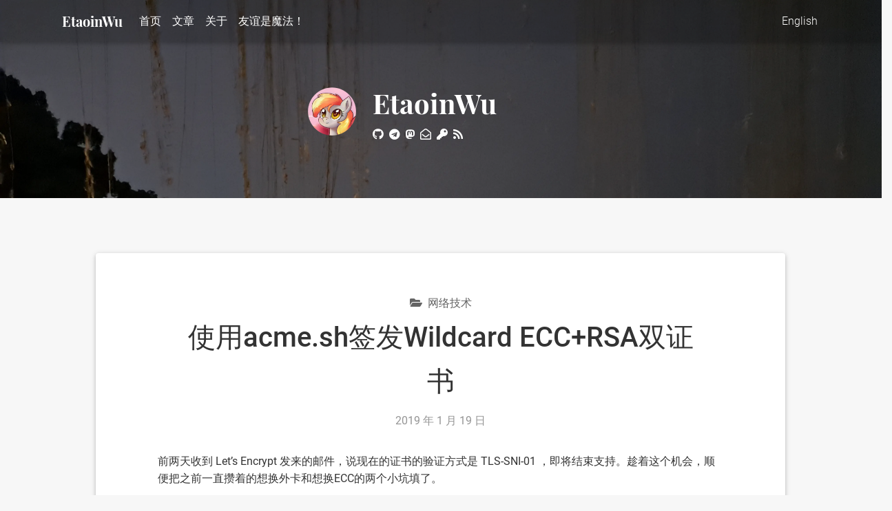

--- FILE ---
content_type: text/html; charset=utf-8
request_url: https://etaoinwu.com/blog/issue-ess-rsa-wildcard-certificates-with-acme-sh/
body_size: 6157
content:
<!DOCTYPE html>
<html lang="zh-hans-cn">
  <head>
    

    <meta charset="utf-8">
    <meta http-equiv="X-UA-Compatible" content="IE=edge, chrome=1">
    <meta name="HandheldFriendly" content="True">
    <meta name="MobileOptimized" content="320">
    <meta name="viewport" content="width=device-width, initial-scale=1, shrink-to-fit=no, maximum-scale=1" /> 
    <meta name="author" content="EtaoinWu">
    <meta name="description" content="这应当是最简单的签发外卡双证书的方式了"> <meta property="og:url" content="https://etaoinwu.com/blog/issue-ess-rsa-wildcard-certificates-with-acme-sh/">
  <meta property="og:site_name" content="EtaoinWu">
  <meta property="og:title" content="使用acme.sh签发Wildcard ECC&#43;RSA双证书">
  <meta property="og:description" content="这应当是最简单的签发外卡双证书的方式了">
  <meta property="og:locale" content="zh_hans_cn">
  <meta property="og:type" content="article">
    <meta property="article:section" content="blog">
    <meta property="article:published_time" content="2019-01-19T14:20:00+00:00">
    <meta property="article:modified_time" content="2019-01-19T14:20:00+00:00">
    <meta property="article:tag" content="TLS">
    <meta property="article:tag" content="Security">
    <meta property="article:tag" content="Blogging">


    <title>
          使用acme.sh签发Wildcard ECC&#43;RSA双证书 | EtaoinWu  
    </title>

    <link rel="canonical" href="https://etaoinwu.com/blog/issue-ess-rsa-wildcard-certificates-with-acme-sh/">

    
    
    <style>
    body {
        font-family: inherit;
    }
    </style>

    
    <link href="https://etaoinwu.com/css/vendors-extensions/fontawesome/all.min.css" rel="stylesheet">

    
    <link href="https://fonts.googleapis.com/css?family=Open+Sans:400,700|Ubuntu+Mono:400,400i,700,700i|Raleway:300,400,500,600" rel="stylesheet">
    <link href="https://etaoinwu.com/css/font.css" rel="stylesheet">

    
    <link href="https://etaoinwu.com/css/vendors/bootstrap4/bootstrap.min.css" rel="stylesheet">
    <link href="https://etaoinwu.com/css/vendors-extensions/mdb/mdb.min.css" rel="stylesheet">
    <link href="https://etaoinwu.com/css/vendors/mdb/style.min.css" rel="stylesheet">

    <link href="https://etaoinwu.com/css/main.css" rel="stylesheet">


    
    <link rel="shortcut icon"  href="https://etaoinwu.com/favicon.ico" >


    
    
    <link href='' rel="alternate" type="application/rss+xml" title="EtaoinWu" /> 

    <style type="text/css">
        @media (min-width: 800px) and (max-width: 850px) {
            .navbar:not(.top-nav-collapse) {
                background: #1C2331!important;
            }
        }
    </style>


    
    
    

    
    
    <link rel="stylesheet" href="https://etaoinwu.com/css/vendors/highlight/xcode.css"> 

    
  
    
      <script async src="https://www.googletagmanager.com/gtag/js?id=G-C1CNEPEV4X"></script>
      <script>
        var doNotTrack = false;
        if ( false ) {
          var dnt = (navigator.doNotTrack || window.doNotTrack || navigator.msDoNotTrack);
          var doNotTrack = (dnt == "1" || dnt == "yes");
        }
        if (!doNotTrack) {
          window.dataLayer = window.dataLayer || [];
          function gtag(){dataLayer.push(arguments);}
          gtag('js', new Date());
          gtag('config', 'G-C1CNEPEV4X');
        }
      </script>
    
  




    
    

</head>
  <body class="bg-light" data-spy="scroll" data-target="#page-scrollspy" data-offset="90">
  
    
    
      



<nav class="navbar fixed-top navbar-expand-lg navbar-dark scrolling-navbar">
    <div class="container">

      
      <a class="navbar-brand headfont" href="https://etaoinwu.com/">
          
        <img class="avatar" src="https://etaoinwu.com/favicon.ico" style="width: 40px!important;height: auto;"  class="d-inline-block align-top" alt="" >
        
        <strong> EtaoinWu</strong>
      </a>

      
      <button class="navbar-toggler" type="button" data-toggle="collapse" data-target="#navbarSupportedContent" aria-controls="navbarSupportedContent"
        aria-expanded="false" aria-label="Toggle navigation">
        <span class="navbar-toggler-icon"></span>
      </button>

      
      <div class="collapse navbar-collapse" id="navbarSupportedContent">

        
        <ul class="navbar-nav mr-auto ">
          <li class="nav-item ">
            <a class="nav-link" href="https://etaoinwu.com/">首页</a>
          </li>
             
            <li class="nav-item ">
              <a class="nav-link" href="https://etaoinwu.com/blog/" >文章  </a>
            </li>
          
             
            <li class="nav-item ">
              <a class="nav-link" href="https://etaoinwu.com/about/" >关于  </a>
            </li>
          
             
            <li class="nav-item ">
              <a class="nav-link" href="https://etaoinwu.com/friends/" >友谊是魔法！  </a>
            </li>
          
          
        </ul>

        <ul class="navbar-nav ml-auto">
          
            
              
            
              
                <li class="nav-item">
                  <a class="nav-link" href="https://etaoinwu.com/en/">English</a>
                </li>
              
            
          
        </ul>

      </div>

    </div>
  </nav>
  
 
      
 






<div id="site-header" class="carousel slide carousel-fade" data-ride="carousel" style="height: 18rem;" >  

  
  
  

  
  <div class="carousel-inner" role="listbox">
    
      
        

          
          <div class="carousel-item active">
            <div class="view" style="background-image: url('https://etaoinwu.com/img/screen/0.webp'); background-repeat: no-repeat; background-size: cover;">

              
              <div class="mask rgba-black-light d-flex justify-content-center align-items-center">

                
                
                

              </div>
              

            </div>
          </div>
          
        
      
        

          
          <div class="carousel-item">
            <div class="view" style="background-image: url('https://etaoinwu.com/img/screen/1.webp'); background-repeat: no-repeat; background-size: cover;">

              
              <div class="mask rgba-black-light d-flex justify-content-center align-items-center">

              

              </div>
              

            </div>
          </div>
          
        
      
        

          
          <div class="carousel-item">
            <div class="view" style="background-image: url('https://etaoinwu.com/img/screen/10.webp'); background-repeat: no-repeat; background-size: cover;">

              
              <div class="mask rgba-black-light d-flex justify-content-center align-items-center">

              

              </div>
              

            </div>
          </div>
          
        
      
        

          
          <div class="carousel-item">
            <div class="view" style="background-image: url('https://etaoinwu.com/img/screen/3.webp'); background-repeat: no-repeat; background-size: cover;">

              
              <div class="mask rgba-black-light d-flex justify-content-center align-items-center">

              

              </div>
              

            </div>
          </div>
          
        
      
        

          
          <div class="carousel-item">
            <div class="view" style="background-image: url('https://etaoinwu.com/img/screen/4.webp'); background-repeat: no-repeat; background-size: cover;">

              
              <div class="mask rgba-black-light d-flex justify-content-center align-items-center">

              

              </div>
              

            </div>
          </div>
          
        
      
        

          
          <div class="carousel-item">
            <div class="view" style="background-image: url('https://etaoinwu.com/img/screen/6.webp'); background-repeat: no-repeat; background-size: cover;">

              
              <div class="mask rgba-black-light d-flex justify-content-center align-items-center">

              

              </div>
              

            </div>
          </div>
          
        
      
        

          
          <div class="carousel-item">
            <div class="view" style="background-image: url('https://etaoinwu.com/img/screen/7.webp'); background-repeat: no-repeat; background-size: cover;">

              
              <div class="mask rgba-black-light d-flex justify-content-center align-items-center">

              

              </div>
              

            </div>
          </div>
          
        
      
        

          
          <div class="carousel-item">
            <div class="view" style="background-image: url('https://etaoinwu.com/img/screen/9.webp'); background-repeat: no-repeat; background-size: cover;">

              
              <div class="mask rgba-black-light d-flex justify-content-center align-items-center">

              

              </div>
              

            </div>
          </div>
          
        
      
    
  
  </div>
  

  
  <div class="carousel-content text-center white-text wow fadeIn">
    <div class="row mx-0 headfont mt-3 pt-4">
      
      <div class="col-12 col-sm-5 align-middle">
        <a href="https://etaoinwu.com/">
          
            <img class="pull-right avatar avatar-md" src="https://etaoinwu.com/img/poni.webp" alt="" >
          
        </a>
      </div>
      
      <div class="col-12 col-sm-7 text-left pl-2">
        <a href="https://etaoinwu.com/">
          <h1 class="mb-2 h1" style="font-weight: 300;" >
            <strong>EtaoinWu</strong>
          </h1>
        </a>
        

             
        <div class="mt-2" style="font-size: 1rem; color: white;">
            
              <a href="//github.com/EtaoinWu" target="_blank" rel="me"><i class="fab fa-github pr-1" aria-hidden="true"></i></a>    
            
            
            <a href="//t.me/EtaoinWu" target="_blank" rel="me"><i class="fab fa-telegram pr-1" aria-hidden="true"></i></a>    
            

            

            

            

            

            
    
            

            
                <a href="https://pony.social/@etaoin" target="_blank" rel="me"><i class="fab fa-brands fa-mastodon pr-1" aria-hidden="true"></i></a>
            
    
        
            
                <a href="https://etaoinwu.com/contact/" target="_blank" rel="me"><i class="far fa-envelope-open pr-1" aria-hidden="true"></i></a>
            

            
                <a href="https://etaoinwu.com/pubkey.asc" target="_blank" rel="me"><i class="fas fa-key pr-1" aria-hidden="true"></i></a>
            
    
            
                <a href=''><i class="fas fa-rss pr-1" aria-hidden="true"></i></a>
            

            
        </div>
      </div>
    </div>
  </div>
  

  
  
  

</div>
  
    

    
  
  <main class="post-main-wrapper">
    
    
    <div class="row">

      

      
      <div class="container pr-5">
      

        
        <div class="z-depth-1  post-wrapper white-bg single-post">

          <div class="post-header text-center" >
  <ul class="post-meta li-x">
    
      
        <li><a href="https://etaoinwu.com/categories/%E7%BD%91%E7%BB%9C%E6%8A%80%E6%9C%AF"><i class="fas fa-folder-open pr-1" aria-hidden="true"></i> 网络技术 </a></li>
      
    
    
  </ul>

  <div class="px-4 post-heading">使用acme.sh签发Wildcard ECC&#43;RSA双证书</div>

  <ul class="post-meta li-x mt-1">
    
    

    
      
        <li>2019 年 1 月 19 日</li>
      
      
    

    
  </ul>
  

</div>


          <div class="post-content markdown han-init-context">
            <p>前两天收到 Let’s Encrypt 发来的邮件，说现在的证书的验证方式是
TLS-SNI-01
，即将结束支持。趁着这个机会，顺便把之前一直攒着的想换外卡和想换ECC的两个小坑填了。</p>
<p>第一个要解决的问题是 Nginx。Nginx在Ubuntu
16.04源里的最近版本是v1.10.4，并不支持写多个
<code>tls_certificate</code>
命令，这样就没法配置双证书。因此解决方案是</p>
<div class="sourceCode" id="cb1"><pre
class="sourceCode bash"><code class="sourceCode bash"><span id="cb1-1"><a href="#cb1-1" aria-hidden="true" tabindex="-1"></a><span class="fu">sudo</span> apt-add-repository ppa:nginx/stable</span>
<span id="cb1-2"><a href="#cb1-2" aria-hidden="true" tabindex="-1"></a><span class="fu">sudo</span> apt update</span>
<span id="cb1-3"><a href="#cb1-3" aria-hidden="true" tabindex="-1"></a><span class="fu">sudo</span> apt remove nginx nginx-core nginx-common</span>
<span id="cb1-4"><a href="#cb1-4" aria-hidden="true" tabindex="-1"></a><span class="fu">sudo</span> apt install nginx</span></code></pre></div>
<p>最后一步会询问你是否覆盖配置文件，默认填 <code>N</code> 就好了。</p>
<p>第二步是安装 <a href="https://acme.sh/">acme.sh</a>
。这里我先吐槽一下， <a href="https://certbot.eff.org">Certbot</a>
是真的难用。</p>
<div class="sourceCode" id="cb2"><pre
class="sourceCode bash"><code class="sourceCode bash"><span id="cb2-1"><a href="#cb2-1" aria-hidden="true" tabindex="-1"></a><span class="co"># Root shell</span></span>
<span id="cb2-2"><a href="#cb2-2" aria-hidden="true" tabindex="-1"></a><span class="ex">curl</span> https://get.acme.sh <span class="kw">|</span> <span class="fu">sh</span></span>
<span id="cb2-3"><a href="#cb2-3" aria-hidden="true" tabindex="-1"></a><span class="co"># or you can use wget if you prefer</span></span>
<span id="cb2-4"><a href="#cb2-4" aria-hidden="true" tabindex="-1"></a><span class="co"># wget -O -  https://get.acme.sh | sh</span></span>
<span id="cb2-5"><a href="#cb2-5" aria-hidden="true" tabindex="-1"></a><span class="bu">source</span> .bashrc</span></code></pre></div>
<p>然后就可以签发证书了。</p>
<p>讲一下证书验证（ ACME challenge
）吧。签发一个证书之前需要验证该域名属于你。Let’s
Encrypt目前支持这么几种验证方式：在DNS里加入TXT记录；通过http(s)访问某子目录进行验证；通过SNI进行验证（即将废弃）；通过ALPN进行验证；等。我个人使用的是
Aliyun 来进行DNS管理的，恰好acme.sh提供了阿里云的dns
api，可以方便很多操作。需要现在阿里的控制台里面签一个AccessKey出来；如果使用RAM权限控制，需要给出DNS的读写权限。</p>
<div class="sourceCode" id="cb3"><pre
class="sourceCode bash"><code class="sourceCode bash"><span id="cb3-1"><a href="#cb3-1" aria-hidden="true" tabindex="-1"></a><span class="bu">export</span> <span class="va">Ali_Key</span><span class="op">=</span><span class="st">&quot;sdfsdfsdfljlbjkljlkjsdfoiwje&quot;</span></span>
<span id="cb3-2"><a href="#cb3-2" aria-hidden="true" tabindex="-1"></a><span class="bu">export</span> <span class="va">Ali_Secret</span><span class="op">=</span><span class="st">&quot;jlsdflanljkljlfdsaklkjflsa&quot;</span></span>
<span id="cb3-3"><a href="#cb3-3" aria-hidden="true" tabindex="-1"></a></span>
<span id="cb3-4"><a href="#cb3-4" aria-hidden="true" tabindex="-1"></a><span class="ex">acme.sh</span> <span class="at">--issue</span> <span class="at">--dns</span> dns_ali <span class="at">-d</span> example.com <span class="at">-d</span> <span class="pp">*</span>.example.com</span>
<span id="cb3-5"><a href="#cb3-5" aria-hidden="true" tabindex="-1"></a><span class="co"># You need to wait 120s for the TXT record to take effect</span></span></code></pre></div>
<p>注意，只签 <code>*.example.com</code>
是不行的，会导致根域名无法访问。</p>
<p>这里签发了一张RSA的证书。如果要签ECC的，需要额外执行一步</p>
<div class="sourceCode" id="cb4"><pre
class="sourceCode bash"><code class="sourceCode bash"><span id="cb4-1"><a href="#cb4-1" aria-hidden="true" tabindex="-1"></a><span class="ex">acme.sh</span> <span class="at">--issue</span> <span class="at">--dns</span> dns_ali <span class="at">-d</span> example.com <span class="at">-d</span> <span class="pp">*</span>.example.com <span class="at">--keylength</span> ec-384</span>
<span id="cb4-2"><a href="#cb4-2" aria-hidden="true" tabindex="-1"></a><span class="co"># OR:</span></span>
<span id="cb4-3"><a href="#cb4-3" aria-hidden="true" tabindex="-1"></a><span class="ex">acme.sh</span> <span class="at">--issue</span> <span class="at">--dns</span> dns_ali <span class="at">-d</span> example.com <span class="at">-d</span> <span class="pp">*</span>.example.com <span class="at">--keylength</span> ec-256</span></code></pre></div>
<p>签发完了之后，证书会存在 <code>~/.acme.sh/</code>
中，这是一个临时目录，可能会随着 <code>acme.sh</code>
的更新而变化，不应该用来直接引用，所以要安装证书到特定位置。</p>
<div class="sourceCode" id="cb5"><pre
class="sourceCode bash"><code class="sourceCode bash"><span id="cb5-1"><a href="#cb5-1" aria-hidden="true" tabindex="-1"></a><span class="ex">acme.sh</span> <span class="at">--install-cert</span> <span class="at">-d</span> example.com <span class="dt">\</span></span>
<span id="cb5-2"><a href="#cb5-2" aria-hidden="true" tabindex="-1"></a>--key-file       /etc/letsencrypt/keys/rsa.key.pem  <span class="dt">\</span></span>
<span id="cb5-3"><a href="#cb5-3" aria-hidden="true" tabindex="-1"></a>--fullchain-file /etc/letsencrypt/keys/rsa.cert.pem <span class="dt">\</span></span>
<span id="cb5-4"><a href="#cb5-4" aria-hidden="true" tabindex="-1"></a>--reloadcmd     <span class="st">&quot;service nginx force-reload&quot;</span></span>
<span id="cb5-5"><a href="#cb5-5" aria-hidden="true" tabindex="-1"></a><span class="ex">acme.sh</span> <span class="at">--install-cert</span> <span class="at">-d</span> example.com <span class="at">--ecc</span> <span class="dt">\</span></span>
<span id="cb5-6"><a href="#cb5-6" aria-hidden="true" tabindex="-1"></a>--key-file       /etc/letsencrypt/keys/ecc.key.pem  <span class="dt">\</span></span>
<span id="cb5-7"><a href="#cb5-7" aria-hidden="true" tabindex="-1"></a>--fullchain-file /etc/letsencrypt/keys/ecc.cert.pem <span class="dt">\</span></span>
<span id="cb5-8"><a href="#cb5-8" aria-hidden="true" tabindex="-1"></a>--reloadcmd     <span class="st">&quot;service nginx force-reload&quot;</span></span></code></pre></div>
<p>之后将以下代码加入到 nginx 配置文件即可。</p>
<pre class="ngi"><code>ssl_certificate /etc/letsencrypt/keys/ecc.cert.pem;
ssl_certificate_key /etc/letsencrypt/keys/ecc.key.pem;

ssl_certificate /etc/letsencrypt/keys/rsa.cert.pem;
ssl_certificate_key /etc/letsencrypt/keys/rsa.key.pem;</code></pre>
<p>另外，为了拿到 A+ ，还有一个加密算法优先级的问题；本站自用的：</p>
<pre class="nginx"><code>ssl_ciphers &quot;ECDHE-ECDSA-CHACHA20-POLY1305:ECDHE-RSA-CHACHA20-POLY1305:ECDHE-ECDSA-AES128-GCM-SHA256:ECDHE-RSA-AES128-GCM-SHA256:ECDHE-ECDSA-AES256-GCM-SHA384:ECDHE-RSA-AES256-GCM-SHA384:DHE-RSA-AES128-GCM-SHA256:DHE-RSA-AES256-GCM-SHA384:ECDHE-ECDSA-AES128-SHA256:ECDHE-RSA-AES128-SHA256:ECDHE-ECDSA-AES128-SHA:ECDHE-RSA-AES256-SHA384:ECDHE-RSA-AES128-SHA:ECDHE-ECDSA-AES256-SHA384:ECDHE-ECDSA-AES256-SHA:ECDHE-RSA-AES256-SHA:DHE-RSA-AES128-SHA256:DHE-RSA-AES128-SHA:DHE-RSA-AES256-SHA256:DHE-RSA-AES256-SHA:ECDHE-ECDSA-DES-CBC3-SHA:ECDHE-RSA-DES-CBC3-SHA:EDH-RSA-DES-CBC3-SHA:AES128-GCM-SHA256:AES256-GCM-SHA384:AES128-SHA256:AES256-SHA256:AES128-SHA:AES256-SHA:DES-CBC3-SHA:!DSS&quot;;</code></pre>
<h2 id="the-ultimate-solution">The Ultimate Solution</h2>
<p>用 Caddy。真香！</p>

          </div>

          
          <div class="row">
            <div class="col-md-8">
            
              <div class="mb-5">
                
<div class="li-x div-x post-meta">
  <li class="pr-0"><a href="https://etaoinwu.com/tags/"><i class="fas fa-tags"></i></a></li>
  <div class="tags-sm">
    
      <li><a href="https://etaoinwu.com/tags/tls" role="button">TLS </a></li>
      
    
      <li><a href="https://etaoinwu.com/tags/security" role="button">Security </a></li>
      
    
      <li><a href="https://etaoinwu.com/tags/blogging" role="button">Blogging </a></li>
      
    
  </div>
</div>
              </div>
            
            </div>
            
          </div>
          

          
          <div class="row pt-3">
            <div class="col-md-6">
              
                <a href=https://etaoinwu.com/blog/modular-sqrt/ class="post-meta">上一篇
                  <div class="pt-2 pb-5 d-flex">
                    <i class="fas fa-angle-left text-grey font-weight-bold mr-2 active-color"></i>
                    <span>模意义下开根的Tonelli-Shanks算法</span>
                  </div>
                </a>
              
            </div>
            
            <div class="col-md-6 text-right" >
              
                <a href=https://etaoinwu.com/blog/3d-convex-hull-chans-algo/ class="post-meta">下一篇
                  <div class="pt-2 pb-5 flex-reverse">
                    <i class="fas fa-angle-right text-grey font-weight-bold ml-2 active-color"></i>
                    <span>三维凸包的Chan算法</span>
                  </div>
                </a>
              
            </div>
          </div>

          

        </div>
        

      </div>
      

      

    </div>
    


  </main>
  


    
    

<footer class="page-footer text-center font-small mt-4 wow fadeIn">


  
  <div class="pb-2 mt-5 pt-5">
    
      <a href="//github.com/EtaoinWu " target="_blank" rel="me"><i class="fab fa-github mr-3" aria-hidden="true"></i></a>    
    
    
      <a href="//t.me/EtaoinWu " target="_blank" rel="me"><i class="fab fa-telegram mr-3" aria-hidden="true"></i></a>    
    
    

    

    

    

    

    

    
        <a href="https://etaoinwu.com/contact/" target="_blank" rel="me"><i class="far fa-envelope-open mr-3" aria-hidden="true"></i></a>
    

    
        <a href="https://pony.social/@etaoin" target="_blank" rel="me"><i class="fab fa-brands fa-mastodon mr-3" aria-hidden="true"></i></a>
    

    
        <a href="https://etaoinwu.com/pubkey.asc" target="_blank" rel="me"><i class="fas fa-key mr-3" aria-hidden="true"></i></a>
    


    
        <a href=''><i class="fas fa-rss mr-3" aria-hidden="true"></i></a>
    

    

  </div>
  

  
  <div class="copyright py-4">
    <span> Site by <a href=''  target="_blank">EtaoinWu</a>, All Rights Reserved | Theme <a href='https://github.com/orianna-zzo/AllinOne' rel="noreferrer" target="_blank">AllinOne</a> by <a href='https://github.com/orianna-zzo' rel="noreferrer" target="_blank">Orianna</a>  </span>
  </div>
  

</footer>


    






<script type="text/javascript" src="https://etaoinwu.com/js/vendors/jquery/jquery-3.3.1.min.js"></script>




<script type="text/javascript" src="https://etaoinwu.com/js/vendors/popper.min.js"></script>
<script type="text/javascript" src="https://etaoinwu.com/js/vendors/holder.min.js"></script>
<script type="text/javascript" src="https://etaoinwu.com/js/vendors-extensions/bootstrap4/bootstrap.js" ></script>

<script type="text/javascript" src="https://etaoinwu.com/js/vendors/mdb/mdb.min.js"></script>

<script type="text/javascript" src="https://etaoinwu.com/js/main.js"></script>


  
  <script src="https://etaoinwu.com/js/vendors/highlight.pack.js"> </script>
  <script>hljs.initHighlightingOnLoad();</script>








<script type="text/x-mathjax-config">
  MathJax = {
    tex: {
      inlineMath: [['$','$'], ['\\(','\\)']],
      displayMath: [['$$','$$'], ['\\[','\\]']]
    },
    svg: {
      fontCache: 'global'
    }
  };
</script>

<script src="https://cdnjs.cloudflare.com/polyfill/v3/polyfill.min.js?features=es6"></script>
<script id="MathJax-script" src="https://cdnjs.cloudflare.com/ajax/libs/mathjax/3.2.2/es5/tex-mml-chtml.min.js" integrity="sha512-6FaAxxHuKuzaGHWnV00ftWqP3luSBRSopnNAA2RvQH1fOfnF/A1wOfiUWF7cLIOFcfb1dEhXwo5VG3DAisocRw==" crossorigin="anonymous" referrerpolicy="no-referrer" async></script>
</script>



<script type="text/javascript">
  
  new WOW().init();
</script>







  <script defer src="https://static.cloudflareinsights.com/beacon.min.js/vcd15cbe7772f49c399c6a5babf22c1241717689176015" integrity="sha512-ZpsOmlRQV6y907TI0dKBHq9Md29nnaEIPlkf84rnaERnq6zvWvPUqr2ft8M1aS28oN72PdrCzSjY4U6VaAw1EQ==" data-cf-beacon='{"version":"2024.11.0","token":"bbcb78b23047488883a7f0c78dbd238e","r":1,"server_timing":{"name":{"cfCacheStatus":true,"cfEdge":true,"cfExtPri":true,"cfL4":true,"cfOrigin":true,"cfSpeedBrain":true},"location_startswith":null}}' crossorigin="anonymous"></script>
</body>
</html>

--- FILE ---
content_type: text/css; charset=utf-8
request_url: https://etaoinwu.com/css/font.css
body_size: -134
content:
@font-face {
    font-family: 'Font Awesome 5 Brands';
    font-style: normal;
    font-weight: normal;
    src: url("../fonts/fontawesome/fa-brands-400.eot");
    src: url("../fonts/fontawesome/fa-brands-400.eot?#iefix") format("embedded-opentype"), url("../fonts/fontawesome/fa-brands-400.woff2") format("woff2"), url("../fonts/fontawesome/fa-brands-400.woff") format("woff"), url("../fonts/fontawesome/fa-brands-400.ttf") format("truetype"), url("../fonts/fontawesome/fa-brands-400.svg#fontawesome") format("svg");
}

@font-face {
    font-family: 'Font Awesome 5 Free';
    font-style: normal;
    font-weight: 400;
    src: url("../fonts/fontawesome/fa-regular-400.eot");
    src: url("../fonts/fontawesome/fa-regular-400.eot?#iefix") format("embedded-opentype"), url("../fonts/fontawesome/fa-regular-400.woff2") format("woff2"), url("../fonts/fontawesome/fa-regular-400.woff") format("woff"), url("../fonts/fontawesome/fa-regular-400.ttf") format("truetype"), url("../fonts/fontawesome/fa-regular-400.svg#fontawesome") format("svg");
}

@font-face {
    font-family: 'Font Awesome 5 Free';
    font-style: normal;
    font-weight: 900;
    src: url("../fonts/fontawesome/fa-solid-900.eot");
    src: url("../fonts/fontawesome/fa-solid-900.eot?#iefix") format("embedded-opentype"), url("../fonts/fontawesome/fa-solid-900.woff2") format("woff2"), url("../fonts/fontawesome/fa-solid-900.woff") format("woff"), url("../fonts/fontawesome/fa-solid-900.ttf") format("truetype"), url("../fonts/fontawesome/fa-solid-900.svg#fontawesome") format("svg");
}

@font-face {
    font-family: "Chinese Punctuation";
    src: local("Sarasa Gothic SC"), local("PingFang SC"), local("Lantinghei SC"), local("Microsoft YaHei"), local(sans-serif);
    unicode-range: U+2013-204A;
}

--- FILE ---
content_type: text/css; charset=utf-8
request_url: https://etaoinwu.com/css/vendors/mdb/style.min.css
body_size: -410
content:
.carousel,.carousel .carousel-inner,.carousel .carousel-inner .active,.carousel .carousel-inner .carousel-item,.view,body,html{height:100%}.navbar{background-color:rgba(0,0,0,.2)}.page-footer,.top-nav-collapse{background-color:#1C2331}@media only screen and (max-width:768px){.navbar{background-color:#1C2331}}

--- FILE ---
content_type: text/css; charset=utf-8
request_url: https://etaoinwu.com/css/main.css
body_size: 4338
content:
/* .container-fluid {
  padding-left: 0 !important;
  padding-right: 0 !important;
  padding-top: 0 !important;
  padding-bottom: 0 !important;
} */

:root {
    --grey-l4: #f7f7f7;
    --grey-l3: #dedede;
    --grey-l2: #c6c6c6;
    --grey-l1: #adadad;
    --grey: #959595;
    --grey-d1: #7c7c7c;
    --grey-d2: #646464;
    --grey-d3: #4b4b4b;
    --grey-d4: #333333;
    --link-color: #015dad;
    --active-color: #23aec0;
    --text-dark: #333333;
    --text-grey: #646464;
    --text-light: #959595;
}


/* 

Layout

*/

body {
    font-family: Roboto, sans-serif;
    /* color: #333; */
    color: var(--text-dark);
    line-height: 1.6;
}

img {
    /* margin: 1rem 0; */
    max-width: 100%;
}

a {
    /* color: #428bca; */
    color: var(--link-color);
    /* font-weight: 400; */
}


/* post-card use */


/* .a-inherit a {
  color: inherit;
  font-weight: inherit;
} */

a:hover,
a:active {
    /* color: #38849e; */
    color: var(--active-color);
}

.active-color .active *,
.active-color .active,
.active-color a:hover,
.active-color a:active,
a:hover .active-color,
a:active .active-color {
    /* color: #38849e;
  border-color: #38849e; */
    color: var(--active-color);
    border-color: var(--active-color);
}

.bg-light {
    /* background-color: #f7f7f7!important; */
    background-color: var(--grey-l4)!important;
}

.white-bg {
    background: white;
}

.text-grey {
    color: var(--text-grey);
}

.text-light {
    color: var(--text-light);
}

.container.content {
    padding: 0 8rem;
}


/* .hr-light {
  border-top: 3px solid white;
  width: 80px;
} */

.post-main-wrapper {
    margin: 3rem 0rem 5rem;
}

.post-wrapper {
    /* margin: 0 1rem 3rem 1rem; */
    margin: 0 2% 5% 2%;
    /* padding: 2.5rem 4rem; */
    padding: 4% 7%;
    box-shadow: 0 2px 5px 0 rgba(0, 0, 0, .16), 0 2px 10px 0 rgba(0, 0, 0, .12);
    /* box-shadow: 0 2px 6px 0 rgba(0, 0, 0, 0.1), 0 3px 8px 0 rgba(0, 0, 0, 0.12); */
    border-radius: .25rem;
}

.single-post {
    /* margin: 1.5rem 1rem 2rem 3rem; */
    margin: 3% 2% 4% 5%;
    /* padding: 4rem 6rem; */
    padding: 5.5% 8.4%;
}

.post-header {
    padding-bottom: 1rem;
}

.post-header .view {
    margin: 1rem 0;
    margin-top: 2rem;
    width: 100%;
    max-height: 80vh;
    overflow: hidden;
    /* vertical-align: middle;  */
    display: flex;
    align-items: center;
}

.post-header .view img {
    width: 100%;
    margin-top: 0;
    margin-bottom: 0;
}

.post-heading {
    /* padding-top: .5rem; */
    /* padding-bottom: .5rem; */
    font-size: 2rem;
    font-weight: 500;
}

.single-post .post-heading {
    padding-top: .5rem;
    padding-bottom: .5rem;
    font-size: 2.5rem;
    font-weight: 500;
}

.post-meta {
    /* color: #9e9e9e; */
    color: var( --text-light);
    font-size: 0.85rem;
    font-weight: 400;
    line-height: 1.1rem;
    list-style: none;
    padding-left: 0;
    padding-right: 0;
    margin-bottom: 2px;
    padding-top: .25rem;
    vertical-align: middle;
}

a:hover .post-meta,
a:active .post-meta,
a:hover.post-meta,
a:active.post-meta {
    color: var(--active-color);
}

.post-header .post-meta {
    font-size: 1rem;
}

.single-post .post-meta {
    font-size: 1rem;
}


/* a:hover .post-meta, a:active .post-meta {
  color: var(--active-color);
} */

.post-meta a {
    /* color: #666; */
    color: var(--text-grey);
}

.post-meta a:hover,
.post-meta a:active {
    /* color: #38849e; */
    color: var(--active-color);
}

.middot:before {
    content: "•";
}

.div-x .middot,
.li-x .middot {
    font-size: 6px;
    margin: 0;
    padding: 0;
    display: inline;
    vertical-align: middle;
}


/* li-x 表示横过来的li */

.li-x li {
    padding: 0 8px;
    display: inline-block;
}

.div-x div {
    display: inline-block;
}

.flex-reverse {
    display: -ms-flexbox;
    display: -webkit-flex;
    display: flex;
    flex-direction: row-reverse;
    -webkit-flex-direction: row-reverse;
}

h1,
h2,
h3,
h4,
h5,
h6 {
    font-weight: 500;
}

.post-content {
    margin-top: 1.25rem;
    margin-bottom: 2rem;
}

footer .copyright {
    overflow: hidden;
    /* background-color: rgba(0, 0, 0, 0.2); */
    /* color: rgba(255, 255, 255, 0.6); */
    color: var(--text-light);
    font-size: 0.875rem;
}


/* 

post card

*/

.post-card a {
    color: inherit;
    font-weight: inherit;
}

.post-card a:hover *,
.post-card a:hover,
.post-card a:active *,
.post-card a:active {
    color: var(--active-color);
}

.post-card .view {
    margin: 1rem 0;
    margin-bottom: 2rem;
    width: 100%;
    max-height: 50vh;
    overflow: hidden;
    display: flex;
    align-items: center;
}

.post-card .view img {
    width: 100%;
    margin-top: 0;
    margin-bottom: 0;
    -moz-transition: -moz-transform 0.2s ease-out;
    -webkit-transition: -webkit-transform 0.2s ease-out;
    -ms-transition: -ms-transform 0.2s ease-out;
    transition: transform 0.2s ease-out;
}

.post-card .view:hover img,
.post-card a:hover img {
    -moz-transform: scale(1.05);
    -webkit-transform: scale(1.05);
    -ms-transform: scale(1.05);
    transform: scale(1.05);
}


/* 

Markdown

*/

.markdown h1,
.markdown h2,
.markdown h3,
.markdown h4,
.markdown h5,
.markdown h6 {
    font-weight: 500;
}

.markdown h1 {
    font-size: 2.5rem;
    margin-bottom: 1.8rem;
    margin-top: 2.3rem;
}

.markdown h2 {
    font-size: 2rem;
    margin-bottom: 1.5rem;
    margin-top: 2rem;
}

.markdown h3 {
    font-size: 1.75rem;
    margin-bottom: 1.2rem;
    margin-top: 1.7rem;
}

.markdown h4 {
    font-size: 1.5rem;
    margin-bottom: 1rem;
    margin-top: 1.25rem;
}

.markdown h5 {
    font-size: 1.25rem;
    margin-bottom: 1rem;
    margin-top: 1.25rem;
}

.markdown h6 {
    font-size: 1rem;
    margin-bottom: 1rem;
    margin-top: 1.25rem;
}

.markdown b,
.markdown strong {
    font-weight: 600;
}


/* like a key */

.markdown wrap {
    border-radius: 7px;
    padding: .15em .5em;
    margin-left: 0.1em;
    margin-right: 0.1em;
    /* border: 1px solid #ebebeb; */
    border: 1px solid var(--grey-l3);
    /* background: #f8f8f8; */
    background: var(--grey-l4);
    font-size: 87.5%;
}

.markdown pre,
.markdown code {
    /* background-color: #f7f7f7; */
    background-color: var(--grey-l4);
    /* font-size: 1rem; */
}


/* enclosed by single backtick (`) */

.markdown code {
    padding: .15em .5em;
    margin-left: 0.1em;
    margin-right: 0.1em;
    border-radius: 4px;
}


/* enclosed by 3 backticks (```) */

.markdown pre {
    display: block;
    margin-top: 1rem;
    margin-bottom: 2rem;
    padding: 1rem;
    line-height: 1.5em;
    /* white-space: pre; */
    /* white-space: pre-wrap; */
    /* word-break: break-all; */
    /* word-wrap: break-word; */
    white-space: pre;
    tab-size: 4;
}

.markdown pre code {
    padding: 0;
}

.markdown p {
    margin-top: 0.75rem;
    /* margin-bottom: 0.75em; */
}

.markdown a {
    /* color: #428bca; */
    color: var(--link-color);
}

.markdown a:hover,
.markdown a:active {
    /* color: #38849e; */
    color: var(--active-color);
}

.markdown blockquote {
    padding: .5rem 1rem;
    margin: .8rem 0;
    /* color: #7a7a7a; */
    /* color: var(--grey-d1); */
    color: var(--text-grey);
    /* border-left: .25rem solid #e5e5e5; */
    border-left: .25rem solid var(--grey-l3);
}

.markdown blockquote p:first-child {
    margin-top: 0;
}

.markdown blockquote p:last-child {
    margin-bottom: 0;
}

.markdown table {
    margin: 0 auto;
    margin-bottom: 1rem;
    /* width: 100%; */
    vertical-align: middle;
    min-width: 60%;
}

.markdown table th {
    font-weight: 600;
    text-align: center;
}

.markdown td,
.markdown th {
    padding: .25rem .5rem;
    /* border: 1px solid #e5e5e5; */
    border: 1px solid var(--grey-l3);
}

.markdown tbody tr:nth-child(odd) td,
.markdown tbody tr:nth-child(odd) th {
    /* background-color: #f7f7f7; */
    background-color: var(--grey-l4);
}

.markdown figure {
    text-align: center;
}

.markdown img {
    margin: 1rem 0;
    max-width: 100%;
    border-radius: .25rem;
    box-shadow: 0 2px 5px 0 rgba(0, 0, 0, .16), 0 2px 10px 0 rgba(0, 0, 0, .12);
    -webkit-box-shadow: 0 2px 5px 0 rgba(0, 0, 0, .16), 0 2px 10px 0 rgba(0, 0, 0, .12);
}

.markdown .no-border img {
    box-shadow: none;
    -webkit-box-shadow: none;
}


.markdown details {
    -webkit-border-radius: .25rem;
    border-radius: .25rem;
    -webkit-box-shadow: 0 2px 5px 0 rgba(0, 0, 0, .16), 0 2px 10px 0 rgba(0, 0, 0, .12);
    box-shadow: 0 2px 5px 0 rgba(0, 0, 0, .16), 0 2px 10px 0 rgba(0, 0, 0, .12);
    border: 1em;
    padding: 0.8em 1.3em;
}

.markdown .no-border details {
    -webkit-box-shadow: none;
    box-shadow: none;
}

/*
 
  tags
 
 */

.tags-sm,
.tags-md {
    color: #666;
    font-weight: 400;
    line-height: 1rem;
    list-style: none;
    padding-left: 0;
    padding-right: 0;
    vertical-align: middle;
}

.tags-sm a,
.tags-md a {
    /* border: 1px solid #9e9e9e; */
    border: 1px solid var(--text-light);
    background-color: transparent;
    /* color: #9e9e9e; */
    color: var(--text-light);
    padding: .2rem 0.5rem;
    font-size: .65rem;
    -webkit-border-radius: 999em;
    border-radius: 999em;
    vertical-align: middle;
}

.single-post .tags-sm a,
.tags-md a {
    font-size: .75rem;
    padding: .25rem 0.75rem;
}

.tags-sm a:hover,
.tags-sm a:active,
.tags-md a:hover,
.tags-md a:active {
    /* color: #38849e; */
    color: var(--active-color);
    /* border: 1px solid #38849e; */
    border: 1px solid var(--active-color);
    box-shadow: 0 1px 3px 0 rgba(0, 0, 0, .16), 0 2px 10px 0 rgba(0, 0, 0, .12);
}

.tags-sm li {
    padding: 7px 3px;
}

.tags-md li {
    padding: 7px 3px;
}


/* 

  Navbar

*/

.navbar.scrolling-navbar {
    padding-top: 10px;
    padding-bottom: 10px;
}

.navbar.scrolling-navbar.top-nav-collapse {
    padding-top: 10px;
    padding-bottom: 10px;
}

.navbar-brand {
    padding-top: 1px;
    padding-bottom: 1px;
}

.navbar .navbar-nav .active {
    font-weight: 600;
}


/* 

Avatar

*/

.avatar {
    border-radius: 50%;
    box-shadow: 0px 2px 3px rgba(0, 0, 0, 0.2);
    max-width: 300px;
    -webkit-mask-image: url(../img/mask/circle.svg)!important;
    mask-image: url(../img/mask/circle.svg)!important;
    -webkit-mask-repeat: no-repeat;
    mask-repeat: no-repeat;
    width: 50px;
}

.avatar-md {
    width: 10vmin;
}

.avatar-lg {
    width: 30vmin;
}


/* 竖屏时宽度小于等于758px */

@media (max-width: 767px) and (orientation: portrait) {
    .avatar-lg {
        width: 100px;
        float: none!important;
    }
    .carousel-content .p {
        font-size: 1rem!important;
    }
    .carousel-content .display-4 {
        font-size: 2rem!important;
    }
    /* .carousel-content {
    top: 20%!important;
  } */
    .carousel-content div {
        font-size: 1rem!important;
    }
}


/* 横屏时高度小于等于576px */

@media (max-height: 576px) and (orientation: landscape) {
    .carousel-content .p {
        font-size: 1rem!important;
    }
    .carousel-content .display-4 {
        font-size: 2rem!important;
    }
    /* .carousel-content {
    top: 20%!important;
  } */
    .carousel-content div {
        font-size: 1rem!important;
    }
}


/* 

carousel

*/

.headfont {
    font-family: 'Playfair Display', 'Noto Serif', 'Source Serif', 'Source Han Serif', serif !important;
}

.carousel a,
.carousel a:hover,
.carousel a:active {
    color: inherit;
}

.carousel-content {
    position: absolute;
    right: 0;
    top: 30%;
    left: 0;
    /* z-index: 15; */
    /* display: -ms-flexbox;
  display: flex; */
    -ms-flex-pack: center;
    justify-content: center;
    padding-left: 0;
    /* margin-right: 15%;
  margin-left: 15%; */
    list-style: none;
}

.pull-right {
    float: right;
}

.carousel-indicators,
.carousel-control-prev,
.carousel-control-next {
    z-index: 30;
}

figcaption {
    text-align: center;
    color: var( --text-light);
}


/* 

toc-nav  scrollspy

*/

.toc-nav {
    position: -webkit-sticky!important;
    position: sticky!important;
    top: 6rem;
    overflow-y: auto;
    -ms-flex-order: 2;
    order: 2;
    padding-top: 1.5rem;
    padding-bottom: 1.5rem;
    font-size: .875rem;
}


/* .toc-nav[data-toggle=page-scrollspy] .nav-item+ul {
  display: none;
  padding-bottom: 10px;
} */

#TableOfContents {
    margin-left: -1rem;
}


/* .toc-nav .nav-item {
  width: 100%;
} */


/* .toc-nav a.nav-link {
  font-size: .8rem;
  font-weight: 400;
  line-height: 1.1rem;
  padding: 0 5px;
  margin-top: 3px;
  margin-bottom: 3px;
  color: #666;
  -webkit-border-radius: 0;
  border-radius: 0;
} */


/* .toc-nav a.nav-link:hover {
  background-color: transparent;
  border-left: .025rem solid #45526e;
  -webkit-box-shadow: none;
  box-shadow: none;
  color: #45526e; 
} */


/* .toc-nav a.nav-link.active, .toc-nav a.nav-link:active {
  background-color: transparent;
  color: black; 
  border-left: .125rem solid #45526e;
  -webkit-box-shadow: none;
  box-shadow: none;
  font-weight: 500;
}  */

.toc-nav ul {
    list-style: none;
    margin-left: 1rem;
    padding-left: 0;
    overflow: hidden;
    white-space: nowrap;
}

.toc-nav li,
.toc-nav ul {
    width: 100%;
}

.toc-nav .nav-link {
    text-overflow: ellipsis;
    overflow: hidden;
}

.toc-nav .nav-item,
.toc-nav .nav-link {
    font-size: .8rem;
    font-weight: 400;
    line-height: 1.1rem;
    padding: 0 5px;
    margin-top: 2px;
    margin-bottom: 2px;
    /* color: #666; */
    color: var(--text-grey);
    -webkit-border-radius: 0;
    border-radius: 0;
}

.toc-nav a.nav-link:hover {
    background-color: transparent;
    /* border-left: .025rem solid #45526e; */
    /* border-left: .025rem solid #38849e; */
    border-left: .025rem solid var(--active-color);
    -webkit-box-shadow: none;
    box-shadow: none;
    /* color: #45526e;  */
    /* color: #38849e;  */
    color: var(--active-color);
}

.toc-nav a.nav-link.active,
.toc-nav a.nav-link:active {
    background-color: transparent;
    /* color: black;  */
    /* color: #38849e; */
    color: var(--active-color);
    /* border-left: .125rem solid #45526e; */
    /* border-left: .125rem solid #38849e; */
    border-left: .125rem solid var(--active-color);
    -webkit-box-shadow: none;
    box-shadow: none;
    font-weight: 700;
}


/*

 Pagination

 */

.pagination .page-item .page-link,
.pagination .page-item .page-link:hover,
.pagination .page-item.active .page-link {
    margin-left: 2px;
    margin-right: 2px;
    -webkit-border-radius: 20%;
    border-radius: 20%;
}

.page-link {
    padding: .4rem .6rem;
}

.pagination.active-color .page-item.active .page-link {
    /* background-color: #38849e; */
    background-color: var(--active-color);
}

.pagination.pagination-outline .page-item .page-link {
    background-color: transparent;
    /* color: #333; */
    color: var(--text-dark);
}

.pagination.pagination-outline .page-item .page-link:hover {
    /* background-color: #e0e0e0; */
    background-color: var(--grey-l3);
    /* background-color: #9e9e9e; */
}

.pagination.pagination-outline .page-item .page-link:focus {
    box-shadow: none;
}

.pagination.pagination-outline .page-item.active .page-link {
    border: 1px;
    border-style: solid;
    border-color: #4285f4;
    color: #4285f4;
    background-color: transparent;
}

.pagination.pagination-outline.active-color .page-item.active .page-link {
    border: 1px;
    border-style: solid;
    /* border-color: #38849e; */
    border-color: var(--active-color);
    /* color: #38849e; */
    color: var(--active-color);
    background-color: transparent;
}


/* 
   Stepper 
 */

.stepper li a {
    padding: 1.5rem;
    font-size: .88rem;
    text-align: center;
}

.stepper-vertical {
    position: relative;
    display: -webkit-box;
    display: -webkit-flex;
    display: -ms-flexbox;
    display: flex;
    -webkit-box-orient: vertical;
    -webkit-box-direction: normal;
    -webkit-flex-direction: column;
    -ms-flex-direction: column;
    flex-direction: column;
    -webkit-box-pack: justify;
    -webkit-justify-content: space-between;
    -ms-flex-pack: justify;
    justify-content: space-between;
}

.stepper-vertical li {
    display: -webkit-box;
    display: -webkit-flex;
    display: -ms-flexbox;
    display: flex;
    -webkit-box-align: start;
    -webkit-align-items: flex-start;
    -ms-flex-align: start;
    align-items: flex-start;
    -webkit-box-flex: 1;
    -webkit-flex: 1;
    -ms-flex: 1;
    flex: 1;
    -webkit-box-orient: vertical;
    -webkit-box-direction: normal;
    -webkit-flex-direction: column;
    -ms-flex-direction: column;
    flex-direction: column;
    position: relative;
}

.stepper-vertical li a {
    -webkit-align-self: flex-start;
    -ms-flex-item-align: start;
    align-self: flex-start;
    display: -webkit-box;
    display: -webkit-flex;
    display: -ms-flexbox;
    display: flex;
    position: relative;
}

.stepper-vertical li a .circle {
    -webkit-box-ordinal-group: 2;
    -webkit-order: 1;
    -ms-flex-order: 1;
    order: 1;
}

.stepper li a .circle {
    display: inline-block;
    color: #fff;
    -webkit-border-radius: 50%;
    border-radius: 50%;
    background: rgba(0, 0, 0, .38);
    width: 1.5rem;
    height: 1.5rem;
    text-align: center;
    line-height: 1.5rem;
    margin-right: .5rem;
}

.stepper-vertical li:not(:last-child):after {
    content: "";
    position: absolute;
    width: 1px;
    height: -webkit-calc(100% - 40px);
    height: calc(100% - 40px);
    left: 2.19rem;
    top: 3.44rem;
    background-color: rgba(0, 0, 0, .1);
}


/* 
   Timeline
 */

@media (max-width: 1025px) {
    .stepper.timeline li {
        -webkit-box-align: end;
        -webkit-align-items: flex-end;
        -ms-flex-align: end;
        align-items: flex-end;
    }
}

.stepper.timeline li a {
    padding: 0px 24px;
    left: 50%;
}

@media (max-width: 450px) {
    .stepper.timeline li a {
        left: 6%;
    }
}

@media (min-width: 451px) and (max-width: 1025px) {
    .stepper.timeline li a {
        left: 6%;
    }
}

.stepper.timeline li a .circle {
    width: 50px;
    height: 50px;
    line-height: 50px;
    font-size: 1.4em;
    text-align: center;
    position: absolute;
    top: 16px;
    margin-left: -50px;
    background-color: #ccc;
    z-index: 2;
}

.stepper.timeline li .step-content {
    width: 45%;
    float: left;
    border-radius: 2px;
    position: relative;
}

.stepper.timeline li .step-content:before {
    position: absolute;
    top: 26px;
    right: -15px;
    display: inline-block;
    border-top: 15px solid transparent;
    border-left: 15px solid #e0e0e0;
    border-right: 0 solid #e0e0e0;
    border-bottom: 15px solid transparent;
    content: " ";
}

.stepper.timeline li .step-content:after {
    position: absolute;
    top: 27px;
    right: -14px;
    display: inline-block;
    border-top: 14px solid transparent;
    border-left: 14px solid #fff;
    border-right: 0 solid #fff;
    border-bottom: 14px solid transparent;
    content: " ";
}

@media (max-width: 450px) {
    .stepper.timeline li .step-content {
        width: 80%;
        left: 3rem;
        margin-right: 3rem;
        margin-bottom: 2rem;
        float: right;
    }
    .stepper.timeline li .step-content:before {
        border-left-width: 0;
        border-right-width: 15px;
        left: -15px;
        right: auto;
    }
    .stepper.timeline li .step-content:after {
        border-left-width: 0;
        border-right-width: 14px;
        left: -14px;
        right: auto;
    }
}

@media (min-width: 451px) and (max-width: 1025px) {
    .stepper.timeline li .step-content {
        width: 85%;
        left: 3rem;
        margin-right: 3rem;
        margin-bottom: 2rem;
        float: right;
    }
    .stepper.timeline li .step-content:before {
        border-left-width: 0;
        border-right-width: 15px;
        left: -15px;
        right: auto;
    }
    .stepper.timeline li .step-content:after {
        border-left-width: 0;
        border-right-width: 14px;
        left: -14px;
        right: auto;
    }
}

.stepper.timeline li.timeline-inverted {
    -webkit-box-align: end;
    -webkit-align-items: flex-end;
    -ms-flex-align: end;
    align-items: flex-end;
}

.stepper.timeline li.timeline-inverted .step-content {
    float: right;
}

.stepper.timeline li.timeline-inverted .step-content:before {
    border-left-width: 0;
    border-right-width: 15px;
    left: -15px;
    right: auto;
}

.stepper.timeline li.timeline-inverted .step-content:after {
    border-left-width: 0;
    border-right-width: 14px;
    left: -14px;
    right: auto;
}

.stepper.stepper-vertical li:not(:last-child):after {
    content: " ";
    position: absolute;
    width: 3px;
    background-color: #e0e0e0;
    left: 50%;
    top: 57px;
    margin-left: -1.5px;
}

@media (max-width: 450px) {
    .stepper.stepper-vertical li:not(:last-child):after {
        left: 6%;
    }
}

@media (min-width: 451px) and (max-width: 1025px) {
    .stepper.stepper-vertical li:not(:last-child):after {
        left: 6%;
    }
}


/* 
  Card
 */

.card.card-cascade.wider {
    -webkit-box-shadow: none;
    box-shadow: none;
    background-color: transparent;
}

.card.card-cascade .view.view-cascade {
    -webkit-box-shadow: 0 5px 11px 0 rgba(0, 0, 0, .18), 0 4px 15px 0 rgba(0, 0, 0, .15);
    box-shadow: 0 5px 11px 0 rgba(0, 0, 0, .18), 0 4px 15px 0 rgba(0, 0, 0, .15);
    -webkit-border-radius: .25rem;
    border-radius: .25rem;
}


/* .card .view {

  height: 200px;
  width: 100%;
  overflow: hidden;

  display: flex;
  align-items: center;
}

.card .view img {
  height: 100%;
  width: 100%;
  margin-top: 0;
  margin-bottom: 0;
} */


/* .card-img-top {
  width: 100%;
  border-top-left-radius: calc(.25rem - 1px);
  border-top-right-radius: calc(.25rem - 1px);
} */

.card.card-cascade.wider .card-body.card-body-cascade {
    -webkit-box-shadow: 0 2px 5px 0 rgba(0, 0, 0, .16), 0 2px 10px 0 rgba(0, 0, 0, .12);
    box-shadow: 0 2px 5px 0 rgba(0, 0, 0, .16), 0 2px 10px 0 rgba(0, 0, 0, .12);
    margin-left: 4%;
    margin-right: 4%;
    background: #fff;
    z-index: 1;
    -webkit-border-radius: 0 0 .25rem .25rem;
    border-radius: 0 0 .25rem .25rem;
}


/* 
  temp term list
 */

.post-item {
    display: -webkit-flex;
    display: -moz-flex;
    display: -ms-flexbox;
    display: -ms-flex;
    display: flex;
    -webkit-align-items: center;
    -moz-align-items: center;
    -ms-align-items: center;
    align-items: center;
    display: list-item;
    list-style: disc inside;
    display: flex;
    list-style: none;
}

.post-item .meta {
    color: #666;
    display: flex;
    min-width: 100px;
    text-align: right;
    margin-right: 16px;
}

.no-bullet {
    color: transparent;
    font-style: oblique;
    margin-top: 2rem;
    margin-bottom: 1rem;
}

.no-bullet .date {
    font-size: 18px;
    font-family: 'Raleway', 'Helvetica Neue', 'Arial', sans-serif;
    letter-spacing: -0.005rem;
    font-weight: 700;
    color: #333;
    color: #666 !important;
    font-style: normal;
}

--- FILE ---
content_type: application/javascript
request_url: https://etaoinwu.com/js/vendors/highlight.pack.js
body_size: 51651
content:
/*
  Highlight.js 10.3.2 (31e1fc40)
  License: BSD-3-Clause
  Copyright (c) 2006-2020, Ivan Sagalaev
*/
var hljs=function(){"use strict";function e(n){Object.freeze(n)
;var t="function"==typeof n
;return Object.getOwnPropertyNames(n).forEach((function(r){
!Object.hasOwnProperty.call(n,r)||null===n[r]||"object"!=typeof n[r]&&"function"!=typeof n[r]||t&&("caller"===r||"callee"===r||"arguments"===r)||Object.isFrozen(n[r])||e(n[r])
})),n}class n{constructor(e){void 0===e.data&&(e.data={}),this.data=e.data}
ignoreMatch(){this.ignore=!0}}function t(e){
return e.replace(/&/g,"&amp;").replace(/</g,"&lt;").replace(/>/g,"&gt;").replace(/"/g,"&quot;").replace(/'/g,"&#x27;")
}function r(e,...n){var t={};for(const n in e)t[n]=e[n]
;return n.forEach((function(e){for(const n in e)t[n]=e[n]})),t}function a(e){
return e.nodeName.toLowerCase()}var i=Object.freeze({__proto__:null,
escapeHTML:t,inherit:r,nodeStream:function(e){var n=[];return function e(t,r){
for(var i=t.firstChild;i;i=i.nextSibling)3===i.nodeType?r+=i.nodeValue.length:1===i.nodeType&&(n.push({
event:"start",offset:r,node:i}),r=e(i,r),a(i).match(/br|hr|img|input/)||n.push({
event:"stop",offset:r,node:i}));return r}(e,0),n},mergeStreams:function(e,n,r){
var i=0,s="",o=[];function l(){
return e.length&&n.length?e[0].offset!==n[0].offset?e[0].offset<n[0].offset?e:n:"start"===n[0].event?e:n:e.length?e:n
}function c(e){s+="<"+a(e)+[].map.call(e.attributes,(function(e){
return" "+e.nodeName+'="'+t(e.value)+'"'})).join("")+">"}function u(e){
s+="</"+a(e)+">"}function g(e){("start"===e.event?c:u)(e.node)}
for(;e.length||n.length;){var d=l()
;if(s+=t(r.substring(i,d[0].offset)),i=d[0].offset,d===e){o.reverse().forEach(u)
;do{g(d.splice(0,1)[0]),d=l()}while(d===e&&d.length&&d[0].offset===i)
;o.reverse().forEach(c)
}else"start"===d[0].event?o.push(d[0].node):o.pop(),g(d.splice(0,1)[0])}
return s+t(r.substr(i))}});const s=e=>!!e.kind;class o{constructor(e,n){
this.buffer="",this.classPrefix=n.classPrefix,e.walk(this)}addText(e){
this.buffer+=t(e)}openNode(e){if(!s(e))return;let n=e.kind
;e.sublanguage||(n=`${this.classPrefix}${n}`),this.span(n)}closeNode(e){
s(e)&&(this.buffer+="</span>")}value(){return this.buffer}span(e){
this.buffer+=`<span class="${e}">`}}class l{constructor(){this.rootNode={
children:[]},this.stack=[this.rootNode]}get top(){
return this.stack[this.stack.length-1]}get root(){return this.rootNode}add(e){
this.top.children.push(e)}openNode(e){const n={kind:e,children:[]}
;this.add(n),this.stack.push(n)}closeNode(){
if(this.stack.length>1)return this.stack.pop()}closeAllNodes(){
for(;this.closeNode(););}toJSON(){return JSON.stringify(this.rootNode,null,4)}
walk(e){return this.constructor._walk(e,this.rootNode)}static _walk(e,n){
return"string"==typeof n?e.addText(n):n.children&&(e.openNode(n),
n.children.forEach((n=>this._walk(e,n))),e.closeNode(n)),e}static _collapse(e){
"string"!=typeof e&&e.children&&(e.children.every((e=>"string"==typeof e))?e.children=[e.children.join("")]:e.children.forEach((e=>{
l._collapse(e)})))}}class c extends l{constructor(e){super(),this.options=e}
addKeyword(e,n){""!==e&&(this.openNode(n),this.addText(e),this.closeNode())}
addText(e){""!==e&&this.add(e)}addSublanguage(e,n){const t=e.root
;t.kind=n,t.sublanguage=!0,this.add(t)}toHTML(){
return new o(this,this.options).value()}finalize(){return!0}}function u(e){
return e?"string"==typeof e?e:e.source:null}
const g="[a-zA-Z]\\w*",d="[a-zA-Z_]\\w*",h="\\b\\d+(\\.\\d+)?",f="(-?)(\\b0[xX][a-fA-F0-9]+|(\\b\\d+(\\.\\d*)?|\\.\\d+)([eE][-+]?\\d+)?)",p="\\b(0b[01]+)",m={
begin:"\\\\[\\s\\S]",relevance:0},b={className:"string",begin:"'",end:"'",
illegal:"\\n",contains:[m]},v={className:"string",begin:'"',end:'"',
illegal:"\\n",contains:[m]},x={
begin:/\b(a|an|the|are|I'm|isn't|don't|doesn't|won't|but|just|should|pretty|simply|enough|gonna|going|wtf|so|such|will|you|your|they|like|more)\b/
},E=function(e,n,t={}){var a=r({className:"comment",begin:e,end:n,contains:[]
},t);return a.contains.push(x),a.contains.push({className:"doctag",
begin:"(?:TODO|FIXME|NOTE|BUG|OPTIMIZE|HACK|XXX):",relevance:0}),a
},_=E("//","$"),w=E("/\\*","\\*/"),N=E("#","$");var y=Object.freeze({
__proto__:null,IDENT_RE:g,UNDERSCORE_IDENT_RE:d,NUMBER_RE:h,C_NUMBER_RE:f,
BINARY_NUMBER_RE:p,
RE_STARTERS_RE:"!|!=|!==|%|%=|&|&&|&=|\\*|\\*=|\\+|\\+=|,|-|-=|/=|/|:|;|<<|<<=|<=|<|===|==|=|>>>=|>>=|>=|>>>|>>|>|\\?|\\[|\\{|\\(|\\^|\\^=|\\||\\|=|\\|\\||~",
SHEBANG:(e={})=>{const n=/^#![ ]*\//;return e.binary&&(e.begin=function(...e){
return e.map((e=>u(e))).join("")}(n,/.*\b/,e.binary,/\b.*/)),r({
className:"meta",begin:n,end:/$/,relevance:0,"on:begin":(e,n)=>{
0!==e.index&&n.ignoreMatch()}},e)},BACKSLASH_ESCAPE:m,APOS_STRING_MODE:b,
QUOTE_STRING_MODE:v,PHRASAL_WORDS_MODE:x,COMMENT:E,C_LINE_COMMENT_MODE:_,
C_BLOCK_COMMENT_MODE:w,HASH_COMMENT_MODE:N,NUMBER_MODE:{className:"number",
begin:h,relevance:0},C_NUMBER_MODE:{className:"number",begin:f,relevance:0},
BINARY_NUMBER_MODE:{className:"number",begin:p,relevance:0},CSS_NUMBER_MODE:{
className:"number",
begin:h+"(%|em|ex|ch|rem|vw|vh|vmin|vmax|cm|mm|in|pt|pc|px|deg|grad|rad|turn|s|ms|Hz|kHz|dpi|dpcm|dppx)?",
relevance:0},REGEXP_MODE:{begin:/(?=\/[^/\n]*\/)/,contains:[{className:"regexp",
begin:/\//,end:/\/[gimuy]*/,illegal:/\n/,contains:[m,{begin:/\[/,end:/\]/,
relevance:0,contains:[m]}]}]},TITLE_MODE:{className:"title",begin:g,relevance:0
},UNDERSCORE_TITLE_MODE:{className:"title",begin:d,relevance:0},METHOD_GUARD:{
begin:"\\.\\s*[a-zA-Z_]\\w*",relevance:0},END_SAME_AS_BEGIN:function(e){
return Object.assign(e,{"on:begin":(e,n)=>{n.data._beginMatch=e[1]},
"on:end":(e,n)=>{n.data._beginMatch!==e[1]&&n.ignoreMatch()}})}
}),R="of and for in not or if then".split(" ");function k(e){function n(n,t){
return RegExp(u(n),"m"+(e.case_insensitive?"i":"")+(t?"g":""))}class t{
constructor(){
this.matchIndexes={},this.regexes=[],this.matchAt=1,this.position=0}
addRule(e,n){
n.position=this.position++,this.matchIndexes[this.matchAt]=n,this.regexes.push([n,e]),
this.matchAt+=function(e){return RegExp(e.toString()+"|").exec("").length-1
}(e)+1}compile(){0===this.regexes.length&&(this.exec=()=>null)
;const e=this.regexes.map((e=>e[1]));this.matcherRe=n(function(e,n="|"){
for(var t=/\[(?:[^\\\]]|\\.)*\]|\(\??|\\([1-9][0-9]*)|\\./,r=0,a="",i=0;i<e.length;i++){
var s=r+=1,o=u(e[i]);for(i>0&&(a+=n),a+="(";o.length>0;){var l=t.exec(o)
;if(null==l){a+=o;break}
a+=o.substring(0,l.index),o=o.substring(l.index+l[0].length),
"\\"===l[0][0]&&l[1]?a+="\\"+(Number(l[1])+s):(a+=l[0],"("===l[0]&&r++)}a+=")"}
return a}(e),!0),this.lastIndex=0}exec(e){
this.matcherRe.lastIndex=this.lastIndex;const n=this.matcherRe.exec(e)
;if(!n)return null
;const t=n.findIndex(((e,n)=>n>0&&void 0!==e)),r=this.matchIndexes[t]
;return n.splice(0,t),Object.assign(n,r)}}class a{constructor(){
this.rules=[],this.multiRegexes=[],
this.count=0,this.lastIndex=0,this.regexIndex=0}getMatcher(e){
if(this.multiRegexes[e])return this.multiRegexes[e];const n=new t
;return this.rules.slice(e).forEach((([e,t])=>n.addRule(e,t))),
n.compile(),this.multiRegexes[e]=n,n}resumingScanAtSamePosition(){
return 0!==this.regexIndex}considerAll(){this.regexIndex=0}addRule(e,n){
this.rules.push([e,n]),"begin"===n.type&&this.count++}exec(e){
const n=this.getMatcher(this.regexIndex);n.lastIndex=this.lastIndex
;let t=n.exec(e)
;if(this.resumingScanAtSamePosition())if(t&&t.index===this.lastIndex);else{
const n=this.getMatcher(0);n.lastIndex=this.lastIndex+1,t=n.exec(e)}
return t&&(this.regexIndex+=t.position+1,
this.regexIndex===this.count&&this.considerAll()),t}}function i(e,n){
const t=e.input[e.index-1],r=e.input[e.index+e[0].length]
;"."!==t&&"."!==r||n.ignoreMatch()}
if(e.contains&&e.contains.includes("self"))throw Error("ERR: contains `self` is not supported at the top-level of a language.  See documentation.")
;return function t(s,o){const l=s;if(s.compiled)return l
;s.compiled=!0,s.__beforeBegin=null,s.keywords=s.keywords||s.beginKeywords
;let c=null
;if("object"==typeof s.keywords&&(c=s.keywords.$pattern,delete s.keywords.$pattern),
s.keywords&&(s.keywords=function(e,n){var t={}
;return"string"==typeof e?r("keyword",e):Object.keys(e).forEach((function(n){
r(n,e[n])})),t;function r(e,r){
n&&(r=r.toLowerCase()),r.split(" ").forEach((function(n){var r=n.split("|")
;t[r[0]]=[e,O(r[0],r[1])]}))}
}(s.keywords,e.case_insensitive)),s.lexemes&&c)throw Error("ERR: Prefer `keywords.$pattern` to `mode.lexemes`, BOTH are not allowed. (see mode reference) ")
;return l.keywordPatternRe=n(s.lexemes||c||/\w+/,!0),
o&&(s.beginKeywords&&(s.begin="\\b("+s.beginKeywords.split(" ").join("|")+")(?=\\b|\\s)",
s.__beforeBegin=i),
s.begin||(s.begin=/\B|\b/),l.beginRe=n(s.begin),s.endSameAsBegin&&(s.end=s.begin),
s.end||s.endsWithParent||(s.end=/\B|\b/),
s.end&&(l.endRe=n(s.end)),l.terminator_end=u(s.end)||"",
s.endsWithParent&&o.terminator_end&&(l.terminator_end+=(s.end?"|":"")+o.terminator_end)),
s.illegal&&(l.illegalRe=n(s.illegal)),
void 0===s.relevance&&(s.relevance=1),s.contains||(s.contains=[]),
s.contains=[].concat(...s.contains.map((function(e){return function(e){
return e.variants&&!e.cached_variants&&(e.cached_variants=e.variants.map((function(n){
return r(e,{variants:null},n)}))),e.cached_variants?e.cached_variants:M(e)?r(e,{
starts:e.starts?r(e.starts):null}):Object.isFrozen(e)?r(e):e}("self"===e?s:e)
}))),s.contains.forEach((function(e){t(e,l)
})),s.starts&&t(s.starts,o),l.matcher=function(e){const n=new a
;return e.contains.forEach((e=>n.addRule(e.begin,{rule:e,type:"begin"
}))),e.terminator_end&&n.addRule(e.terminator_end,{type:"end"
}),e.illegal&&n.addRule(e.illegal,{type:"illegal"}),n}(l),l}(e)}function M(e){
return!!e&&(e.endsWithParent||M(e.starts))}function O(e,n){
return n?Number(n):function(e){return R.includes(e.toLowerCase())}(e)?0:1}
const L={props:["language","code","autodetect"],data:function(){return{
detectedLanguage:"",unknownLanguage:!1}},computed:{className(){
return this.unknownLanguage?"":"hljs "+this.detectedLanguage},highlighted(){
if(!this.autoDetect&&!hljs.getLanguage(this.language))return console.warn(`The language "${this.language}" you specified could not be found.`),
this.unknownLanguage=!0,t(this.code);let e
;return this.autoDetect?(e=hljs.highlightAuto(this.code),
this.detectedLanguage=e.language):(e=hljs.highlight(this.language,this.code,this.ignoreIllegals),
this.detectectLanguage=this.language),e.value},autoDetect(){
return!(this.language&&(e=this.autodetect,!e&&""!==e));var e},
ignoreIllegals:()=>!0},render(e){return e("pre",{},[e("code",{
class:this.className,domProps:{innerHTML:this.highlighted}})])}},j={install(e){
e.component("highlightjs",L)}
},I=t,T=r,{nodeStream:S,mergeStreams:A}=i,B=Symbol("nomatch")
;return function(t){
var r=[],a=Object.create(null),i=Object.create(null),s=[],o=!0,l=/(^(<[^>]+>|\t|)+|\n)/gm,u="Could not find the language '{}', did you forget to load/include a language module?"
;const g={disableAutodetect:!0,name:"Plain text",contains:[]};var d={
noHighlightRe:/^(no-?highlight)$/i,
languageDetectRe:/\blang(?:uage)?-([\w-]+)\b/i,classPrefix:"hljs-",
tabReplace:null,useBR:!1,languages:null,__emitter:c};function h(e){
return d.noHighlightRe.test(e)}function f(e,n,t,r){var a={code:n,language:e}
;N("before:highlight",a);var i=a.result?a.result:p(a.language,a.code,t,r)
;return i.code=a.code,N("after:highlight",i),i}function p(e,t,r,i){var s=t
;function l(e,n){var t=_.case_insensitive?n[0].toLowerCase():n[0]
;return Object.prototype.hasOwnProperty.call(e.keywords,t)&&e.keywords[t]}
function c(){null!=y.subLanguage?function(){if(""!==O){var e=null
;if("string"==typeof y.subLanguage){
if(!a[y.subLanguage])return void M.addText(O)
;e=p(y.subLanguage,O,!0,R[y.subLanguage]),R[y.subLanguage]=e.top
}else e=m(O,y.subLanguage.length?y.subLanguage:null)
;y.relevance>0&&(L+=e.relevance),M.addSublanguage(e.emitter,e.language)}
}():function(){if(!y.keywords)return void M.addText(O);let e=0
;y.keywordPatternRe.lastIndex=0;let n=y.keywordPatternRe.exec(O),t="";for(;n;){
t+=O.substring(e,n.index);const r=l(y,n);if(r){const[e,a]=r
;M.addText(t),t="",L+=a,M.addKeyword(n[0],e)}else t+=n[0]
;e=y.keywordPatternRe.lastIndex,n=y.keywordPatternRe.exec(O)}
t+=O.substr(e),M.addText(t)}(),O=""}function g(e){
return e.className&&M.openNode(e.className),y=Object.create(e,{parent:{value:y}
})}function h(e,t,r){let a=function(e,n){var t=e&&e.exec(n)
;return t&&0===t.index}(e.endRe,r);if(a){if(e["on:end"]){const r=new n(e)
;e["on:end"](t,r),r.ignore&&(a=!1)}if(a){for(;e.endsParent&&e.parent;)e=e.parent
;return e}}if(e.endsWithParent)return h(e.parent,t,r)}function f(e){
return 0===y.matcher.regexIndex?(O+=e[0],1):(S=!0,0)}function b(e){
var n=e[0],t=s.substr(e.index),r=h(y,e,t);if(!r)return B;var a=y
;a.skip?O+=n:(a.returnEnd||a.excludeEnd||(O+=n),c(),a.excludeEnd&&(O=n));do{
y.className&&M.closeNode(),y.skip||y.subLanguage||(L+=y.relevance),y=y.parent
}while(y!==r.parent)
;return r.starts&&(r.endSameAsBegin&&(r.starts.endRe=r.endRe),
g(r.starts)),a.returnEnd?0:n.length}var v={};function x(t,a){var i=a&&a[0]
;if(O+=t,null==i)return c(),0
;if("begin"===v.type&&"end"===a.type&&v.index===a.index&&""===i){
if(O+=s.slice(a.index,a.index+1),!o){const n=Error("0 width match regex")
;throw n.languageName=e,n.badRule=v.rule,n}return 1}
if(v=a,"begin"===a.type)return function(e){var t=e[0],r=e.rule
;const a=new n(r),i=[r.__beforeBegin,r["on:begin"]]
;for(const n of i)if(n&&(n(e,a),a.ignore))return f(t)
;return r&&r.endSameAsBegin&&(r.endRe=RegExp(t.replace(/[-/\\^$*+?.()|[\]{}]/g,"\\$&"),"m")),
r.skip?O+=t:(r.excludeBegin&&(O+=t),
c(),r.returnBegin||r.excludeBegin||(O=t)),g(r),r.returnBegin?0:t.length}(a)
;if("illegal"===a.type&&!r){
const e=Error('Illegal lexeme "'+i+'" for mode "'+(y.className||"<unnamed>")+'"')
;throw e.mode=y,e}if("end"===a.type){var l=b(a);if(l!==B)return l}
if("illegal"===a.type&&""===i)return 1
;if(T>1e5&&T>3*a.index)throw Error("potential infinite loop, way more iterations than matches")
;return O+=i,i.length}var _=E(e)
;if(!_)throw console.error(u.replace("{}",e)),Error('Unknown language: "'+e+'"')
;var w=k(_),N="",y=i||w,R={},M=new d.__emitter(d);!function(){
for(var e=[],n=y;n!==_;n=n.parent)n.className&&e.unshift(n.className)
;e.forEach((e=>M.openNode(e)))}();var O="",L=0,j=0,T=0,S=!1;try{
for(y.matcher.considerAll();;){
T++,S?S=!1:y.matcher.considerAll(),y.matcher.lastIndex=j
;const e=y.matcher.exec(s);if(!e)break;const n=x(s.substring(j,e.index),e)
;j=e.index+n}return x(s.substr(j)),M.closeAllNodes(),M.finalize(),N=M.toHTML(),{
relevance:L,value:N,language:e,illegal:!1,emitter:M,top:y}}catch(n){
if(n.message&&n.message.includes("Illegal"))return{illegal:!0,illegalBy:{
msg:n.message,context:s.slice(j-100,j+100),mode:n.mode},sofar:N,relevance:0,
value:I(s),emitter:M};if(o)return{illegal:!1,relevance:0,value:I(s),emitter:M,
language:e,top:y,errorRaised:n};throw n}}function m(e,n){
n=n||d.languages||Object.keys(a);var t=function(e){const n={relevance:0,
emitter:new d.__emitter(d),value:I(e),illegal:!1,top:g}
;return n.emitter.addText(e),n}(e),r=t
;return n.filter(E).filter(w).forEach((function(n){var a=p(n,e,!1);a.language=n,
a.relevance>r.relevance&&(r=a),a.relevance>t.relevance&&(r=t,t=a)
})),r.language&&(t.second_best=r),t}function b(e){
return d.tabReplace||d.useBR?e.replace(l,(e=>"\n"===e?d.useBR?"<br>":e:d.tabReplace?e.replace(/\t/g,d.tabReplace):e)):e
}function v(e){let n=null;const t=function(e){var n=e.className+" "
;n+=e.parentNode?e.parentNode.className:"";const t=d.languageDetectRe.exec(n)
;if(t){var r=E(t[1])
;return r||(console.warn(u.replace("{}",t[1])),console.warn("Falling back to no-highlight mode for this block.",e)),
r?t[1]:"no-highlight"}return n.split(/\s+/).find((e=>h(e)||E(e)))}(e)
;if(h(t))return;N("before:highlightBlock",{block:e,language:t
}),d.useBR?(n=document.createElement("div"),
n.innerHTML=e.innerHTML.replace(/\n/g,"").replace(/<br[ /]*>/g,"\n")):n=e
;const r=n.textContent,a=t?f(t,r,!0):m(r),s=S(n);if(s.length){
const e=document.createElement("div");e.innerHTML=a.value,a.value=A(s,S(e),r)}
a.value=b(a.value),N("after:highlightBlock",{block:e,result:a
}),e.innerHTML=a.value,e.className=function(e,n,t){var r=n?i[n]:t,a=[e.trim()]
;return e.match(/\bhljs\b/)||a.push("hljs"),
e.includes(r)||a.push(r),a.join(" ").trim()
}(e.className,t,a.language),e.result={language:a.language,re:a.relevance,
relavance:a.relevance},a.second_best&&(e.second_best={
language:a.second_best.language,re:a.second_best.relevance,
relavance:a.second_best.relevance})}const x=()=>{if(!x.called){x.called=!0
;var e=document.querySelectorAll("pre code");r.forEach.call(e,v)}}
;function E(e){return e=(e||"").toLowerCase(),a[e]||a[i[e]]}
function _(e,{languageName:n}){"string"==typeof e&&(e=[e]),e.forEach((e=>{i[e]=n
}))}function w(e){var n=E(e);return n&&!n.disableAutodetect}function N(e,n){
var t=e;s.forEach((function(e){e[t]&&e[t](n)}))}Object.assign(t,{highlight:f,
highlightAuto:m,fixMarkup:function(e){
return console.warn("fixMarkup is deprecated and will be removed entirely in v11.0"),
console.warn("Please see https://github.com/highlightjs/highlight.js/issues/2534"),
b(e)},highlightBlock:v,configure:function(e){
e.useBR&&(console.warn("'useBR' option is deprecated and will be removed entirely in v11.0"),
console.warn("Please see https://github.com/highlightjs/highlight.js/issues/2559")),
d=T(d,e)},initHighlighting:x,initHighlightingOnLoad:function(){
window.addEventListener("DOMContentLoaded",x,!1)},
registerLanguage:function(e,n){var r=null;try{r=n(t)}catch(n){
if(console.error("Language definition for '{}' could not be registered.".replace("{}",e)),
!o)throw n;console.error(n),r=g}
r.name||(r.name=e),a[e]=r,r.rawDefinition=n.bind(null,t),
r.aliases&&_(r.aliases,{languageName:e})},listLanguages:function(){
return Object.keys(a)},getLanguage:E,registerAliases:_,
requireLanguage:function(e){var n=E(e);if(n)return n
;throw Error("The '{}' language is required, but not loaded.".replace("{}",e))},
autoDetection:w,inherit:T,addPlugin:function(e){s.push(e)},vuePlugin:j
}),t.debugMode=function(){o=!1},t.safeMode=function(){o=!0
},t.versionString="10.3.2";for(const n in y)"object"==typeof y[n]&&e(y[n])
;return Object.assign(t,y),t}({})}()
;"object"==typeof exports&&"undefined"!=typeof module&&(module.exports=hljs);hljs.registerLanguage("typescript",function(){"use strict"
;const e="[A-Za-z$_][0-9A-Za-z$_]*",n=["as","in","of","if","for","while","finally","var","new","function","do","return","void","else","break","catch","instanceof","with","throw","case","default","try","switch","continue","typeof","delete","let","yield","const","class","debugger","async","await","static","import","from","export","extends"],a=["true","false","null","undefined","NaN","Infinity"],s=[].concat(["setInterval","setTimeout","clearInterval","clearTimeout","require","exports","eval","isFinite","isNaN","parseFloat","parseInt","decodeURI","decodeURIComponent","encodeURI","encodeURIComponent","escape","unescape"],["arguments","this","super","console","window","document","localStorage","module","global"],["Intl","DataView","Number","Math","Date","String","RegExp","Object","Function","Boolean","Error","Symbol","Set","Map","WeakSet","WeakMap","Proxy","Reflect","JSON","Promise","Float64Array","Int16Array","Int32Array","Int8Array","Uint16Array","Uint32Array","Float32Array","Array","Uint8Array","Uint8ClampedArray","ArrayBuffer"],["EvalError","InternalError","RangeError","ReferenceError","SyntaxError","TypeError","URIError"])
;function t(e){return r("(?=",e,")")}function i(e){return r("(",e,")?")}
function r(...e){return e.map((e=>{
return(n=e)?"string"==typeof n?n:n.source:null;var n})).join("")}
return function(c){const o={$pattern:e,
keyword:n.concat(["type","namespace","typedef","interface","public","private","protected","implements","declare","abstract","readonly"]).join(" "),
literal:a.join(" "),
built_in:s.concat(["any","void","number","boolean","string","object","never","enum"]).join(" ")
},l={className:"meta",begin:"@[A-Za-z$_][0-9A-Za-z$_]*"},d=(e,n,a)=>{
const s=e.contains.findIndex((e=>e.label===n))
;if(-1===s)throw Error("can not find mode to replace");e.contains.splice(s,1,a)
},g=function(c){const o=e,l={begin:/<[A-Za-z0-9\\._:-]+/,
end:/\/[A-Za-z0-9\\._:-]+>|\/>/,isTrulyOpeningTag:(e,n)=>{
const a=e[0].length+e.index,s=e.input[a];"<"!==s?">"===s&&(((e,{after:n})=>{
const a=e[0].replace("<","</");return-1!==e.input.indexOf(a,n)})(e,{after:a
})||n.ignoreMatch()):n.ignoreMatch()}},d={$pattern:e,keyword:n.join(" "),
literal:a.join(" "),built_in:s.join(" ")
},g=(e,n)=>`\\b0[${e}][${n}]([${n}_]*[${n}])?n?`,b=/[1-9]([0-9_]*\d)?/,u=/\d([0-9_]*\d)?/,E=r(/[eE][+-]?/,u),m={
className:"number",variants:[{begin:g("bB","01")},{begin:g("oO","0-7")},{
begin:g("xX","0-9a-fA-F")},{begin:r(/\b/,b,"n")},{begin:r(/(\b0)?\./,u,i(E))},{
begin:r(/\b/,b,i(r(/\./,i(u))),i(E))},{begin:/\b0[\.n]?/}],relevance:0},y={
className:"subst",begin:"\\$\\{",end:"\\}",keywords:d,contains:[]},p={
begin:"html`",end:"",starts:{end:"`",returnEnd:!1,
contains:[c.BACKSLASH_ESCAPE,y],subLanguage:"xml"}},_={begin:"css`",end:"",
starts:{end:"`",returnEnd:!1,contains:[c.BACKSLASH_ESCAPE,y],subLanguage:"css"}
},N={className:"string",begin:"`",end:"`",contains:[c.BACKSLASH_ESCAPE,y]},f={
className:"comment",variants:[c.COMMENT("/\\*\\*","\\*/",{relevance:0,
contains:[{className:"doctag",begin:"@[A-Za-z]+",contains:[{className:"type",
begin:"\\{",end:"\\}",relevance:0},{className:"variable",
begin:o+"(?=\\s*(-)|$)",endsParent:!0,relevance:0},{begin:/(?=[^\n])\s/,
relevance:0}]}]}),c.C_BLOCK_COMMENT_MODE,c.C_LINE_COMMENT_MODE]
},A=[c.APOS_STRING_MODE,c.QUOTE_STRING_MODE,p,_,N,m,c.REGEXP_MODE]
;y.contains=A.concat({begin:/{/,end:/}/,keywords:d,contains:["self"].concat(A)})
;const O=[].concat(f,y.contains),S=O.concat([{begin:/\(/,end:/\)/,keywords:d,
contains:["self"].concat(O)}]),T={className:"params",begin:/\(/,end:/\)/,
excludeBegin:!0,excludeEnd:!0,keywords:d,contains:S};return{name:"Javascript",
aliases:["js","jsx","mjs","cjs"],keywords:d,exports:{PARAMS_CONTAINS:S},
illegal:/#(?![$_A-z])/,contains:[c.SHEBANG({label:"shebang",binary:"node",
relevance:5}),{label:"use_strict",className:"meta",relevance:10,
begin:/^\s*['"]use (strict|asm)['"]/
},c.APOS_STRING_MODE,c.QUOTE_STRING_MODE,p,_,N,f,m,{
begin:r(/[{,\n]\s*/,t(r(/(\/\/.*$)*/,/(\/\*(.|\n)*\*\/)*/,/\s*/,o+"\\s*:"))),
relevance:0,contains:[{className:"attr",begin:o+t("\\s*:"),relevance:0}]},{
begin:"("+c.RE_STARTERS_RE+"|\\b(case|return|throw)\\b)\\s*",
keywords:"return throw case",contains:[f,c.REGEXP_MODE,{className:"function",
begin:"(\\([^()]*(\\([^()]*(\\([^()]*\\))*[^()]*\\))*[^()]*\\)|"+c.UNDERSCORE_IDENT_RE+")\\s*=>",
returnBegin:!0,end:"\\s*=>",contains:[{className:"params",variants:[{
begin:c.UNDERSCORE_IDENT_RE},{className:null,begin:/\(\s*\)/,skip:!0},{
begin:/\(/,end:/\)/,excludeBegin:!0,excludeEnd:!0,keywords:d,contains:S}]}]},{
begin:/,/,relevance:0},{className:"",begin:/\s/,end:/\s*/,skip:!0},{variants:[{
begin:"<>",end:"</>"},{begin:l.begin,"on:begin":l.isTrulyOpeningTag,end:l.end}],
subLanguage:"xml",contains:[{begin:l.begin,end:l.end,skip:!0,contains:["self"]}]
}],relevance:0},{className:"function",beginKeywords:"function",end:/[{;]/,
excludeEnd:!0,keywords:d,contains:["self",c.inherit(c.TITLE_MODE,{begin:o}),T],
illegal:/%/},{className:"function",
begin:c.UNDERSCORE_IDENT_RE+"\\([^()]*(\\([^()]*(\\([^()]*\\))*[^()]*\\))*[^()]*\\)\\s*{",
returnBegin:!0,contains:[T,c.inherit(c.TITLE_MODE,{begin:o})]},{variants:[{
begin:"\\."+o},{begin:"\\$"+o}],relevance:0},{className:"class",
beginKeywords:"class",end:/[{;=]/,excludeEnd:!0,illegal:/[:"\[\]]/,contains:[{
beginKeywords:"extends"},c.UNDERSCORE_TITLE_MODE]},{begin:/\b(?=constructor)/,
end:/[\{;]/,excludeEnd:!0,contains:[c.inherit(c.TITLE_MODE,{begin:o}),"self",T]
},{begin:"(get|set)\\s+(?="+o+"\\()",end:/{/,keywords:"get set",
contains:[c.inherit(c.TITLE_MODE,{begin:o}),{begin:/\(\)/},T]},{begin:/\$[(.]/}]
}}(c)
;return Object.assign(g.keywords,o),g.exports.PARAMS_CONTAINS.push(l),g.contains=g.contains.concat([l,{
beginKeywords:"namespace",end:/\{/,excludeEnd:!0},{beginKeywords:"interface",
end:/\{/,excludeEnd:!0,keywords:"interface extends"
}]),d(g,"shebang",c.SHEBANG()),d(g,"use_strict",{className:"meta",relevance:10,
begin:/^\s*['"]use strict['"]/
}),g.contains.find((e=>"function"===e.className)).relevance=0,Object.assign(g,{
name:"TypeScript",aliases:["ts"]}),g}}());hljs.registerLanguage("autohotkey",function(){"use strict";return function(e){
var a={begin:"`[\\s\\S]"};return{name:"AutoHotkey",case_insensitive:!0,
aliases:["ahk"],keywords:{
keyword:"Break Continue Critical Exit ExitApp Gosub Goto New OnExit Pause return SetBatchLines SetTimer Suspend Thread Throw Until ahk_id ahk_class ahk_pid ahk_exe ahk_group",
literal:"true false NOT AND OR",
built_in:"ComSpec Clipboard ClipboardAll ErrorLevel"},
contains:[a,e.inherit(e.QUOTE_STRING_MODE,{contains:[a]}),e.COMMENT(";","$",{
relevance:0}),e.C_BLOCK_COMMENT_MODE,{className:"number",begin:e.NUMBER_RE,
relevance:0},{className:"variable",begin:"%[a-zA-Z0-9#_$@]+%"},{
className:"built_in",begin:"^\\s*\\w+\\s*(,|%)"},{className:"title",variants:[{
begin:'^[^\\n";]+::(?!=)'},{begin:'^[^\\n";]+:(?!=)',relevance:0}]},{
className:"meta",begin:"^\\s*#\\w+",end:"$",relevance:0},{className:"built_in",
begin:"A_[a-zA-Z0-9]+"},{begin:",\\s*,"}]}}}());hljs.registerLanguage("go",function(){"use strict";return function(e){var n={
keyword:"break default func interface select case map struct chan else goto package switch const fallthrough if range type continue for import return var go defer bool byte complex64 complex128 float32 float64 int8 int16 int32 int64 string uint8 uint16 uint32 uint64 int uint uintptr rune",
literal:"true false iota nil",
built_in:"append cap close complex copy imag len make new panic print println real recover delete"
};return{name:"Go",aliases:["golang"],keywords:n,illegal:"</",
contains:[e.C_LINE_COMMENT_MODE,e.C_BLOCK_COMMENT_MODE,{className:"string",
variants:[e.QUOTE_STRING_MODE,e.APOS_STRING_MODE,{begin:"`",end:"`"}]},{
className:"number",variants:[{begin:e.C_NUMBER_RE+"[i]",relevance:1
},e.C_NUMBER_MODE]},{begin:/:=/},{className:"function",beginKeywords:"func",
end:"\\s*(\\{|$)",excludeEnd:!0,contains:[e.TITLE_MODE,{className:"params",
begin:/\(/,end:/\)/,keywords:n,illegal:/["']/}]}]}}}());hljs.registerLanguage("makefile",function(){"use strict";return function(e){
var i={className:"variable",variants:[{
begin:"\\$\\("+e.UNDERSCORE_IDENT_RE+"\\)",contains:[e.BACKSLASH_ESCAPE]},{
begin:/\$[@%<?\^\+\*]/}]},n={className:"string",begin:/"/,end:/"/,
contains:[e.BACKSLASH_ESCAPE,i]},a={className:"variable",begin:/\$\([\w-]+\s/,
end:/\)/,keywords:{
built_in:"subst patsubst strip findstring filter filter-out sort word wordlist firstword lastword dir notdir suffix basename addsuffix addprefix join wildcard realpath abspath error warning shell origin flavor foreach if or and call eval file value"
},contains:[i]},r={begin:"^"+e.UNDERSCORE_IDENT_RE+"\\s*(?=[:+?]?=)"},s={
className:"section",begin:/^[^\s]+:/,end:/$/,contains:[i]};return{
name:"Makefile",aliases:["mk","mak"],keywords:{$pattern:/[\w-]+/,
keyword:"define endef undefine ifdef ifndef ifeq ifneq else endif include -include sinclude override export unexport private vpath"
},contains:[e.HASH_COMMENT_MODE,i,n,a,r,{className:"meta",begin:/^\.PHONY:/,
end:/$/,keywords:{$pattern:/[\.\w]+/,"meta-keyword":".PHONY"}},s]}}}());hljs.registerLanguage("perl",function(){"use strict";return function(e){var n={
$pattern:/[\w.]+/,
keyword:"getpwent getservent quotemeta msgrcv scalar kill dbmclose undef lc ma syswrite tr send umask sysopen shmwrite vec qx utime local oct semctl localtime readpipe do return format read sprintf dbmopen pop getpgrp not getpwnam rewinddir qq fileno qw endprotoent wait sethostent bless s|0 opendir continue each sleep endgrent shutdown dump chomp connect getsockname die socketpair close flock exists index shmget sub for endpwent redo lstat msgctl setpgrp abs exit select print ref gethostbyaddr unshift fcntl syscall goto getnetbyaddr join gmtime symlink semget splice x|0 getpeername recv log setsockopt cos last reverse gethostbyname getgrnam study formline endhostent times chop length gethostent getnetent pack getprotoent getservbyname rand mkdir pos chmod y|0 substr endnetent printf next open msgsnd readdir use unlink getsockopt getpriority rindex wantarray hex system getservbyport endservent int chr untie rmdir prototype tell listen fork shmread ucfirst setprotoent else sysseek link getgrgid shmctl waitpid unpack getnetbyname reset chdir grep split require caller lcfirst until warn while values shift telldir getpwuid my getprotobynumber delete and sort uc defined srand accept package seekdir getprotobyname semop our rename seek if q|0 chroot sysread setpwent no crypt getc chown sqrt write setnetent setpriority foreach tie sin msgget map stat getlogin unless elsif truncate exec keys glob tied closedir ioctl socket readlink eval xor readline binmode setservent eof ord bind alarm pipe atan2 getgrent exp time push setgrent gt lt or ne m|0 break given say state when"
},t={className:"subst",begin:"[$@]\\{",end:"\\}",keywords:n},s={begin:"->{",
end:"}"},r={variants:[{begin:/\$\d/},{
begin:/[\$%@](\^\w\b|#\w+(::\w+)*|{\w+}|\w+(::\w*)*)/},{begin:/[\$%@][^\s\w{]/,
relevance:0}]
},i=[e.BACKSLASH_ESCAPE,t,r],a=[r,e.HASH_COMMENT_MODE,e.COMMENT("^\\=\\w","\\=cut",{
endsWithParent:!0}),s,{className:"string",contains:i,variants:[{
begin:"q[qwxr]?\\s*\\(",end:"\\)",relevance:5},{begin:"q[qwxr]?\\s*\\[",
end:"\\]",relevance:5},{begin:"q[qwxr]?\\s*\\{",end:"\\}",relevance:5},{
begin:"q[qwxr]?\\s*\\|",end:"\\|",relevance:5},{begin:"q[qwxr]?\\s*\\<",
end:"\\>",relevance:5},{begin:"qw\\s+q",end:"q",relevance:5},{begin:"'",end:"'",
contains:[e.BACKSLASH_ESCAPE]},{begin:'"',end:'"'},{begin:"`",end:"`",
contains:[e.BACKSLASH_ESCAPE]},{begin:"{\\w+}",contains:[],relevance:0},{
begin:"-?\\w+\\s*\\=\\>",contains:[],relevance:0}]},{className:"number",
begin:"(\\b0[0-7_]+)|(\\b0x[0-9a-fA-F_]+)|(\\b[1-9][0-9_]*(\\.[0-9_]+)?)|[0_]\\b",
relevance:0},{
begin:"(\\/\\/|"+e.RE_STARTERS_RE+"|\\b(split|return|print|reverse|grep)\\b)\\s*",
keywords:"split return print reverse grep",relevance:0,
contains:[e.HASH_COMMENT_MODE,{className:"regexp",
begin:"(s|tr|y)/(\\\\.|[^/])*/(\\\\.|[^/])*/[a-z]*",relevance:10},{
className:"regexp",begin:"(m|qr)?/",end:"/[a-z]*",contains:[e.BACKSLASH_ESCAPE],
relevance:0}]},{className:"function",beginKeywords:"sub",
end:"(\\s*\\(.*?\\))?[;{]",excludeEnd:!0,relevance:5,contains:[e.TITLE_MODE]},{
begin:"-\\w\\b",relevance:0},{begin:"^__DATA__$",end:"^__END__$",
subLanguage:"mojolicious",contains:[{begin:"^@@.*",end:"$",className:"comment"}]
}];return t.contains=a,s.contains=a,{name:"Perl",aliases:["pl","pm"],keywords:n,
contains:a}}}());hljs.registerLanguage("json",function(){"use strict";return function(n){var e={
literal:"true false null"
},i=[n.C_LINE_COMMENT_MODE,n.C_BLOCK_COMMENT_MODE],t=[n.QUOTE_STRING_MODE,n.C_NUMBER_MODE],a={
end:",",endsWithParent:!0,excludeEnd:!0,contains:t,keywords:e},l={begin:"{",
end:"}",contains:[{className:"attr",begin:/"/,end:/"/,
contains:[n.BACKSLASH_ESCAPE],illegal:"\\n"},n.inherit(a,{begin:/:/
})].concat(i),illegal:"\\S"},s={begin:"\\[",end:"\\]",contains:[n.inherit(a)],
illegal:"\\S"};return t.push(l,s),i.forEach((function(n){t.push(n)})),{
name:"JSON",contains:t,keywords:e,illegal:"\\S"}}}());hljs.registerLanguage("xml",function(){"use strict";return function(e){var n={
className:"symbol",begin:"&[a-z]+;|&#[0-9]+;|&#x[a-f0-9]+;"},a={begin:"\\s",
contains:[{className:"meta-keyword",begin:"#?[a-z_][a-z1-9_-]+",illegal:"\\n"}]
},s=e.inherit(a,{begin:"\\(",end:"\\)"}),t=e.inherit(e.APOS_STRING_MODE,{
className:"meta-string"}),i=e.inherit(e.QUOTE_STRING_MODE,{
className:"meta-string"}),c={endsWithParent:!0,illegal:/</,relevance:0,
contains:[{className:"attr",begin:"[A-Za-z0-9\\._:-]+",relevance:0},{
begin:/=\s*/,relevance:0,contains:[{className:"string",endsParent:!0,variants:[{
begin:/"/,end:/"/,contains:[n]},{begin:/'/,end:/'/,contains:[n]},{
begin:/[^\s"'=<>`]+/}]}]}]};return{name:"HTML, XML",
aliases:["html","xhtml","rss","atom","xjb","xsd","xsl","plist","wsf","svg"],
case_insensitive:!0,contains:[{className:"meta",begin:"<![a-z]",end:">",
relevance:10,contains:[a,i,t,s,{begin:"\\[",end:"\\]",contains:[{
className:"meta",begin:"<![a-z]",end:">",contains:[a,s,i,t]}]}]
},e.COMMENT("\x3c!--","--\x3e",{relevance:10}),{begin:"<\\!\\[CDATA\\[",
end:"\\]\\]>",relevance:10},n,{className:"meta",begin:/<\?xml/,end:/\?>/,
relevance:10},{className:"tag",begin:"<style(?=\\s|>)",end:">",keywords:{
name:"style"},contains:[c],starts:{end:"</style>",returnEnd:!0,
subLanguage:["css","xml"]}},{className:"tag",begin:"<script(?=\\s|>)",end:">",
keywords:{name:"script"},contains:[c],starts:{end:"<\/script>",returnEnd:!0,
subLanguage:["javascript","handlebars","xml"]}},{className:"tag",begin:"</?",
end:"/?>",contains:[{className:"name",begin:/[^\/><\s]+/,relevance:0},c]}]}}
}());hljs.registerLanguage("php",function(){"use strict";return function(e){var r={
begin:"\\$+[a-zA-Z_\x7f-\xff][a-zA-Z0-9_\x7f-\xff]*"},t={className:"meta",
variants:[{begin:/<\?php/,relevance:10},{begin:/<\?[=]?/},{begin:/\?>/}]},a={
className:"subst",variants:[{begin:/\$\w+/},{begin:/\{\$/,end:/\}/}]
},n=e.inherit(e.APOS_STRING_MODE,{illegal:null
}),i=e.inherit(e.QUOTE_STRING_MODE,{illegal:null,
contains:e.QUOTE_STRING_MODE.contains.concat(a)}),o=e.END_SAME_AS_BEGIN({
begin:/<<<[ \t]*(\w+)\n/,end:/[ \t]*(\w+)\b/,
contains:e.QUOTE_STRING_MODE.contains.concat(a)}),l={className:"string",
contains:[e.BACKSLASH_ESCAPE,t],variants:[e.inherit(n,{begin:"b'",end:"'"
}),e.inherit(i,{begin:'b"',end:'"'}),i,n,o]},s={
variants:[e.BINARY_NUMBER_MODE,e.C_NUMBER_MODE]},c={
keyword:"__CLASS__ __DIR__ __FILE__ __FUNCTION__ __LINE__ __METHOD__ __NAMESPACE__ __TRAIT__ die echo exit include include_once print require require_once array abstract and as binary bool boolean break callable case catch class clone const continue declare default do double else elseif empty enddeclare endfor endforeach endif endswitch endwhile eval extends final finally float for foreach from global goto if implements instanceof insteadof int integer interface isset iterable list match new object or private protected public real return string switch throw trait try unset use var void while xor yield",
literal:"false null true",
built_in:"Error|0 AppendIterator ArgumentCountError ArithmeticError ArrayIterator ArrayObject AssertionError BadFunctionCallException BadMethodCallException CachingIterator CallbackFilterIterator CompileError Countable DirectoryIterator DivisionByZeroError DomainException EmptyIterator ErrorException Exception FilesystemIterator FilterIterator GlobIterator InfiniteIterator InvalidArgumentException IteratorIterator LengthException LimitIterator LogicException MultipleIterator NoRewindIterator OutOfBoundsException OutOfRangeException OuterIterator OverflowException ParentIterator ParseError RangeException RecursiveArrayIterator RecursiveCachingIterator RecursiveCallbackFilterIterator RecursiveDirectoryIterator RecursiveFilterIterator RecursiveIterator RecursiveIteratorIterator RecursiveRegexIterator RecursiveTreeIterator RegexIterator RuntimeException SeekableIterator SplDoublyLinkedList SplFileInfo SplFileObject SplFixedArray SplHeap SplMaxHeap SplMinHeap SplObjectStorage SplObserver SplObserver SplPriorityQueue SplQueue SplStack SplSubject SplSubject SplTempFileObject TypeError UnderflowException UnexpectedValueException ArrayAccess Closure Generator Iterator IteratorAggregate Serializable Throwable Traversable WeakReference Directory __PHP_Incomplete_Class parent php_user_filter self static stdClass"
};return{aliases:["php","php3","php4","php5","php6","php7","php8"],
case_insensitive:!0,keywords:c,
contains:[e.HASH_COMMENT_MODE,e.COMMENT("//","$",{contains:[t]
}),e.COMMENT("/\\*","\\*/",{contains:[{className:"doctag",begin:"@[A-Za-z]+"}]
}),e.COMMENT("__halt_compiler.+?;",!1,{endsWithParent:!0,
keywords:"__halt_compiler"}),t,{className:"keyword",begin:/\$this\b/},r,{
begin:/(::|->)+[a-zA-Z_\x7f-\xff][a-zA-Z0-9_\x7f-\xff]*/},{className:"function",
beginKeywords:"fn function",end:/[;{]/,excludeEnd:!0,illegal:"[$%\\[]",
contains:[e.UNDERSCORE_TITLE_MODE,{className:"params",begin:"\\(",end:"\\)",
excludeBegin:!0,excludeEnd:!0,keywords:c,
contains:["self",r,e.C_BLOCK_COMMENT_MODE,l,s]}]},{className:"class",
beginKeywords:"class interface",end:"{",excludeEnd:!0,illegal:/[:\(\$"]/,
contains:[{beginKeywords:"extends implements"},e.UNDERSCORE_TITLE_MODE]},{
beginKeywords:"namespace",end:";",illegal:/[\.']/,
contains:[e.UNDERSCORE_TITLE_MODE]},{beginKeywords:"use",end:";",
contains:[e.UNDERSCORE_TITLE_MODE]},{begin:"=>"},l,s]}}}());hljs.registerLanguage("php-template",function(){"use strict";return function(n){
return{name:"PHP template",subLanguage:"xml",contains:[{begin:/<\?(php|=)?/,
end:/\?>/,subLanguage:"php",contains:[{begin:"/\\*",end:"\\*/",skip:!0},{
begin:'b"',end:'"',skip:!0},{begin:"b'",end:"'",skip:!0
},n.inherit(n.APOS_STRING_MODE,{illegal:null,className:null,contains:null,
skip:!0}),n.inherit(n.QUOTE_STRING_MODE,{illegal:null,className:null,
contains:null,skip:!0})]}]}}}());hljs.registerLanguage("coffeescript",function(){"use strict"
;const e=["as","in","of","if","for","while","finally","var","new","function","do","return","void","else","break","catch","instanceof","with","throw","case","default","try","switch","continue","typeof","delete","let","yield","const","class","debugger","async","await","static","import","from","export","extends"],n=["true","false","null","undefined","NaN","Infinity"],a=[].concat(["setInterval","setTimeout","clearInterval","clearTimeout","require","exports","eval","isFinite","isNaN","parseFloat","parseInt","decodeURI","decodeURIComponent","encodeURI","encodeURIComponent","escape","unescape"],["arguments","this","super","console","window","document","localStorage","module","global"],["Intl","DataView","Number","Math","Date","String","RegExp","Object","Function","Boolean","Error","Symbol","Set","Map","WeakSet","WeakMap","Proxy","Reflect","JSON","Promise","Float64Array","Int16Array","Int32Array","Int8Array","Uint16Array","Uint32Array","Float32Array","Array","Uint8Array","Uint8ClampedArray","ArrayBuffer"],["EvalError","InternalError","RangeError","ReferenceError","SyntaxError","TypeError","URIError"])
;return function(r){var t,i={
keyword:e.concat(["then","unless","until","loop","by","when","and","or","is","isnt","not"]).filter((t=["var","const","let","function","static"],
e=>!t.includes(e))).join(" "),
literal:n.concat(["yes","no","on","off"]).join(" "),
built_in:a.concat(["npm","print"]).join(" ")},s="[A-Za-z$_][0-9A-Za-z$_]*",o={
className:"subst",begin:/#\{/,end:/}/,keywords:i
},c=[r.BINARY_NUMBER_MODE,r.inherit(r.C_NUMBER_MODE,{starts:{end:"(\\s*/)?",
relevance:0}}),{className:"string",variants:[{begin:/'''/,end:/'''/,
contains:[r.BACKSLASH_ESCAPE]},{begin:/'/,end:/'/,contains:[r.BACKSLASH_ESCAPE]
},{begin:/"""/,end:/"""/,contains:[r.BACKSLASH_ESCAPE,o]},{begin:/"/,end:/"/,
contains:[r.BACKSLASH_ESCAPE,o]}]},{className:"regexp",variants:[{begin:"///",
end:"///",contains:[o,r.HASH_COMMENT_MODE]},{begin:"//[gim]{0,3}(?=\\W)",
relevance:0},{begin:/\/(?![ *]).*?(?![\\]).\/[gim]{0,3}(?=\W)/}]},{begin:"@"+s
},{subLanguage:"javascript",excludeBegin:!0,excludeEnd:!0,variants:[{
begin:"```",end:"```"},{begin:"`",end:"`"}]}];o.contains=c
;var l=r.inherit(r.TITLE_MODE,{begin:s}),d="(\\(.*\\))?\\s*\\B[-=]>",g={
className:"params",begin:"\\([^\\(]",returnBegin:!0,contains:[{begin:/\(/,
end:/\)/,keywords:i,contains:["self"].concat(c)}]};return{name:"CoffeeScript",
aliases:["coffee","cson","iced"],keywords:i,illegal:/\/\*/,
contains:c.concat([r.COMMENT("###","###"),r.HASH_COMMENT_MODE,{
className:"function",begin:"^\\s*"+s+"\\s*=\\s*"+d,end:"[-=]>",returnBegin:!0,
contains:[l,g]},{begin:/[:\(,=]\s*/,relevance:0,contains:[{className:"function",
begin:d,end:"[-=]>",returnBegin:!0,contains:[g]}]},{className:"class",
beginKeywords:"class",end:"$",illegal:/[:="\[\]]/,contains:[{
beginKeywords:"extends",endsWithParent:!0,illegal:/[:="\[\]]/,contains:[l]},l]
},{begin:s+":",end:":",returnBegin:!0,returnEnd:!0,relevance:0}])}}}());hljs.registerLanguage("c-like",function(){"use strict";return function(e){
function t(e){return"(?:"+e+")?"}var n=e.COMMENT("//","$",{contains:[{
begin:/\\\n/}]
}),r="[a-zA-Z_]\\w*::",a="(decltype\\(auto\\)|"+t(r)+"[a-zA-Z_]\\w*"+t("<.*?>")+")",i={
className:"keyword",begin:"\\b[a-z\\d_]*_t\\b"},s={className:"string",
variants:[{begin:'(u8?|U|L)?"',end:'"',illegal:"\\n",
contains:[e.BACKSLASH_ESCAPE]},{
begin:"(u8?|U|L)?'(\\\\(x[0-9A-Fa-f]{2}|u[0-9A-Fa-f]{4,8}|[0-7]{3}|\\S)|.)",
end:"'",illegal:"."},e.END_SAME_AS_BEGIN({
begin:/(?:u8?|U|L)?R"([^()\\ ]{0,16})\(/,end:/\)([^()\\ ]{0,16})"/})]},o={
className:"number",variants:[{begin:"\\b(0b[01']+)"},{
begin:"(-?)\\b([\\d']+(\\.[\\d']*)?|\\.[\\d']+)(u|U|l|L|ul|UL|f|F|b|B)"},{
begin:"(-?)(\\b0[xX][a-fA-F0-9']+|(\\b[\\d']+(\\.[\\d']*)?|\\.[\\d']+)([eE][-+]?[\\d']+)?)"
}],relevance:0},c={className:"meta",begin:/#\s*[a-z]+\b/,end:/$/,keywords:{
"meta-keyword":"if else elif endif define undef warning error line pragma _Pragma ifdef ifndef include"
},contains:[{begin:/\\\n/,relevance:0},e.inherit(s,{className:"meta-string"}),{
className:"meta-string",begin:/<.*?>/,end:/$/,illegal:"\\n"
},n,e.C_BLOCK_COMMENT_MODE]},l={className:"title",begin:t(r)+e.IDENT_RE,
relevance:0},d=t(r)+e.IDENT_RE+"\\s*\\(",u={
keyword:"int float while private char char8_t char16_t char32_t catch import module export virtual operator sizeof dynamic_cast|10 typedef const_cast|10 const for static_cast|10 union namespace unsigned long volatile static protected bool template mutable if public friend do goto auto void enum else break extern using asm case typeid wchar_t short reinterpret_cast|10 default double register explicit signed typename try this switch continue inline delete alignas alignof constexpr consteval constinit decltype concept co_await co_return co_yield requires noexcept static_assert thread_local restrict final override atomic_bool atomic_char atomic_schar atomic_uchar atomic_short atomic_ushort atomic_int atomic_uint atomic_long atomic_ulong atomic_llong atomic_ullong new throw return and and_eq bitand bitor compl not not_eq or or_eq xor xor_eq",
built_in:"std string wstring cin cout cerr clog stdin stdout stderr stringstream istringstream ostringstream auto_ptr deque list queue stack vector map set pair bitset multiset multimap unordered_set unordered_map unordered_multiset unordered_multimap priority_queue make_pair array shared_ptr abort terminate abs acos asin atan2 atan calloc ceil cosh cos exit exp fabs floor fmod fprintf fputs free frexp fscanf future isalnum isalpha iscntrl isdigit isgraph islower isprint ispunct isspace isupper isxdigit tolower toupper labs ldexp log10 log malloc realloc memchr memcmp memcpy memset modf pow printf putchar puts scanf sinh sin snprintf sprintf sqrt sscanf strcat strchr strcmp strcpy strcspn strlen strncat strncmp strncpy strpbrk strrchr strspn strstr tanh tan vfprintf vprintf vsprintf endl initializer_list unique_ptr _Bool complex _Complex imaginary _Imaginary",
literal:"true false nullptr NULL"},m=[c,i,n,e.C_BLOCK_COMMENT_MODE,o,s],p={
variants:[{begin:/=/,end:/;/},{begin:/\(/,end:/\)/},{
beginKeywords:"new throw return else",end:/;/}],keywords:u,contains:m.concat([{
begin:/\(/,end:/\)/,keywords:u,contains:m.concat(["self"]),relevance:0}]),
relevance:0},_={className:"function",begin:"("+a+"[\\*&\\s]+)+"+d,
returnBegin:!0,end:/[{;=]/,excludeEnd:!0,keywords:u,illegal:/[^\w\s\*&:<>]/,
contains:[{begin:"decltype\\(auto\\)",keywords:u,relevance:0},{begin:d,
returnBegin:!0,contains:[l],relevance:0},{className:"params",begin:/\(/,
end:/\)/,keywords:u,relevance:0,contains:[n,e.C_BLOCK_COMMENT_MODE,s,o,i,{
begin:/\(/,end:/\)/,keywords:u,relevance:0,
contains:["self",n,e.C_BLOCK_COMMENT_MODE,s,o,i]}]
},i,n,e.C_BLOCK_COMMENT_MODE,c]};return{
aliases:["c","cc","h","c++","h++","hpp","hh","hxx","cxx"],keywords:u,
disableAutodetect:!0,illegal:"</",contains:[].concat(p,_,m,[c,{
begin:"\\b(deque|list|queue|priority_queue|pair|stack|vector|map|set|bitset|multiset|multimap|unordered_map|unordered_set|unordered_multiset|unordered_multimap|array)\\s*<",
end:">",keywords:u,contains:["self",i]},{begin:e.IDENT_RE+"::",keywords:u},{
className:"class",beginKeywords:"enum class struct union",end:/[{;:<>=]/,
contains:[{beginKeywords:"final class struct"},e.TITLE_MODE]}]),exports:{
preprocessor:c,strings:s,keywords:u}}}}());hljs.registerLanguage("diff",function(){"use strict";return function(e){return{
name:"Diff",aliases:["patch"],contains:[{className:"meta",relevance:10,
variants:[{begin:/^@@ +\-\d+,\d+ +\+\d+,\d+ +@@$/},{
begin:/^\*\*\* +\d+,\d+ +\*\*\*\*$/},{begin:/^\-\-\- +\d+,\d+ +\-\-\-\-$/}]},{
className:"comment",variants:[{begin:/Index: /,end:/$/},{begin:/={3,}/,end:/$/
},{begin:/^\-{3}/,end:/$/},{begin:/^\*{3} /,end:/$/},{begin:/^\+{3}/,end:/$/},{
begin:/^\*{15}$/}]},{className:"addition",begin:"^\\+",end:"$"},{
className:"deletion",begin:"^\\-",end:"$"},{className:"addition",begin:"^\\!",
end:"$"}]}}}());hljs.registerLanguage("prolog",function(){"use strict";return function(n){
var e={begin:/\(/,end:/\)/,relevance:0},a={begin:/\[/,end:/\]/},s={
className:"comment",begin:/%/,end:/$/,contains:[n.PHRASAL_WORDS_MODE]},i={
className:"string",begin:/`/,end:/`/,contains:[n.BACKSLASH_ESCAPE]},c=[{
begin:/[a-z][A-Za-z0-9_]*/,relevance:0},{className:"symbol",variants:[{
begin:/[A-Z][a-zA-Z0-9_]*/},{begin:/_[A-Za-z0-9_]*/}],relevance:0},e,{begin:/:-/
},a,s,n.C_BLOCK_COMMENT_MODE,n.QUOTE_STRING_MODE,n.APOS_STRING_MODE,i,{
className:"string",begin:/0\'(\\\'|.)/},{className:"string",begin:/0\'\\s/
},n.C_NUMBER_MODE];return e.contains=c,a.contains=c,{name:"Prolog",
contains:c.concat([{begin:/\.$/}])}}}());hljs.registerLanguage("csharp",function(){"use strict";return function(e){
var n={
keyword:["abstract","as","base","break","case","class","const","continue","do","else","event","explicit","extern","finally","fixed","for","foreach","goto","if","implicit","in","interface","internal","is","lock","namespace","new","operator","out","override","params","private","protected","public","readonly","record","ref","return","sealed","sizeof","stackalloc","static","struct","switch","this","throw","try","typeof","unchecked","unsafe","using","virtual","void","volatile","while"].concat(["add","alias","and","ascending","async","await","by","descending","equals","from","get","global","group","init","into","join","let","nameof","not","notnull","on","or","orderby","partial","remove","select","set","unmanaged","value","var","when","where","with","yield"]).join(" "),
built_in:"bool byte char decimal delegate double dynamic enum float int long nint nuint object sbyte short string ulong unit ushort",
literal:"default false null true"},i=e.inherit(e.TITLE_MODE,{
begin:"[a-zA-Z](\\.?\\w)*"}),a={className:"number",variants:[{
begin:"\\b(0b[01']+)"},{
begin:"(-?)\\b([\\d']+(\\.[\\d']*)?|\\.[\\d']+)(u|U|l|L|ul|UL|f|F|b|B)"},{
begin:"(-?)(\\b0[xX][a-fA-F0-9']+|(\\b[\\d']+(\\.[\\d']*)?|\\.[\\d']+)([eE][-+]?[\\d']+)?)"
}],relevance:0},s={className:"string",begin:'@"',end:'"',contains:[{begin:'""'}]
},t=e.inherit(s,{illegal:/\n/}),r={className:"subst",begin:"{",end:"}",
keywords:n},l=e.inherit(r,{illegal:/\n/}),c={className:"string",begin:/\$"/,
end:'"',illegal:/\n/,contains:[{begin:"{{"},{begin:"}}"},e.BACKSLASH_ESCAPE,l]
},o={className:"string",begin:/\$@"/,end:'"',contains:[{begin:"{{"},{begin:"}}"
},{begin:'""'},r]},d=e.inherit(o,{illegal:/\n/,contains:[{begin:"{{"},{
begin:"}}"},{begin:'""'},l]})
;r.contains=[o,c,s,e.APOS_STRING_MODE,e.QUOTE_STRING_MODE,a,e.C_BLOCK_COMMENT_MODE],
l.contains=[d,c,t,e.APOS_STRING_MODE,e.QUOTE_STRING_MODE,a,e.inherit(e.C_BLOCK_COMMENT_MODE,{
illegal:/\n/})];var g={variants:[o,c,s,e.APOS_STRING_MODE,e.QUOTE_STRING_MODE]
},E={begin:"<",end:">",contains:[{beginKeywords:"in out"},i]
},_=e.IDENT_RE+"(<"+e.IDENT_RE+"(\\s*,\\s*"+e.IDENT_RE+")*>)?(\\[\\])?",b={
begin:"@"+e.IDENT_RE,relevance:0};return{name:"C#",aliases:["cs","c#"],
keywords:n,illegal:/::/,contains:[e.COMMENT("///","$",{returnBegin:!0,
contains:[{className:"doctag",variants:[{begin:"///",relevance:0},{
begin:"\x3c!--|--\x3e"},{begin:"</?",end:">"}]}]
}),e.C_LINE_COMMENT_MODE,e.C_BLOCK_COMMENT_MODE,{className:"meta",begin:"#",
end:"$",keywords:{
"meta-keyword":"if else elif endif define undef warning error line region endregion pragma checksum"
}},g,a,{beginKeywords:"class interface",end:/[{;=]/,illegal:/[^\s:,]/,
contains:[{beginKeywords:"where class"
},i,E,e.C_LINE_COMMENT_MODE,e.C_BLOCK_COMMENT_MODE]},{beginKeywords:"namespace",
end:/[{;=]/,illegal:/[^\s:]/,
contains:[i,e.C_LINE_COMMENT_MODE,e.C_BLOCK_COMMENT_MODE]},{
beginKeywords:"record",end:/[{;=]/,illegal:/[^\s:]/,
contains:[i,E,e.C_LINE_COMMENT_MODE,e.C_BLOCK_COMMENT_MODE]},{className:"meta",
begin:"^\\s*\\[",excludeBegin:!0,end:"\\]",excludeEnd:!0,contains:[{
className:"meta-string",begin:/"/,end:/"/}]},{
beginKeywords:"new return throw await else",relevance:0},{className:"function",
begin:"("+_+"\\s+)+"+e.IDENT_RE+"\\s*(\\<.+\\>)?\\s*\\(",returnBegin:!0,
end:/\s*[{;=]/,excludeEnd:!0,keywords:n,contains:[{
beginKeywords:"public private protected static internal protected abstract async extern override unsafe virtual new sealed partial"
},{begin:e.IDENT_RE+"\\s*(\\<.+\\>)?\\s*\\(",returnBegin:!0,
contains:[e.TITLE_MODE,E],relevance:0},{className:"params",begin:/\(/,end:/\)/,
excludeBegin:!0,excludeEnd:!0,keywords:n,relevance:0,
contains:[g,a,e.C_BLOCK_COMMENT_MODE]
},e.C_LINE_COMMENT_MODE,e.C_BLOCK_COMMENT_MODE]},b]}}}());hljs.registerLanguage("ruby",function(){"use strict";return function(e){
var n="[a-zA-Z_]\\w*[!?=]?|[-+~]\\@|<<|>>|=~|===?|<=>|[<>]=?|\\*\\*|[-/+%^&*~`|]|\\[\\]=?",a={
keyword:"and then defined module in return redo if BEGIN retry end for self when next until do begin unless END rescue else break undef not super class case require yield alias while ensure elsif or include attr_reader attr_writer attr_accessor",
literal:"true false nil"},s={className:"doctag",begin:"@[A-Za-z]+"},i={
begin:"#<",end:">"},r=[e.COMMENT("#","$",{contains:[s]
}),e.COMMENT("^\\=begin","^\\=end",{contains:[s],relevance:10
}),e.COMMENT("^__END__","\\n$")],c={className:"subst",begin:"#\\{",end:"}",
keywords:a},t={className:"string",contains:[e.BACKSLASH_ESCAPE,c],variants:[{
begin:/'/,end:/'/},{begin:/"/,end:/"/},{begin:/`/,end:/`/},{
begin:"%[qQwWx]?\\(",end:"\\)"},{begin:"%[qQwWx]?\\[",end:"\\]"},{
begin:"%[qQwWx]?{",end:"}"},{begin:"%[qQwWx]?<",end:">"},{begin:"%[qQwWx]?/",
end:"/"},{begin:"%[qQwWx]?%",end:"%"},{begin:"%[qQwWx]?-",end:"-"},{
begin:"%[qQwWx]?\\|",end:"\\|"},{
begin:/\B\?(\\\d{1,3}|\\x[A-Fa-f0-9]{1,2}|\\u[A-Fa-f0-9]{4}|\\?\S)\b/},{
begin:/<<[-~]?'?(\w+)(?:.|\n)*?\n\s*\1\b/,returnBegin:!0,contains:[{
begin:/<<[-~]?'?/},e.END_SAME_AS_BEGIN({begin:/(\w+)/,end:/(\w+)/,
contains:[e.BACKSLASH_ESCAPE,c]})]}]},b={className:"params",begin:"\\(",
end:"\\)",endsParent:!0,keywords:a},d=[t,i,{className:"class",
beginKeywords:"class module",end:"$|;",illegal:/=/,
contains:[e.inherit(e.TITLE_MODE,{begin:"[A-Za-z_]\\w*(::\\w+)*(\\?|\\!)?"}),{
begin:"<\\s*",contains:[{begin:"("+e.IDENT_RE+"::)?"+e.IDENT_RE}]}].concat(r)},{
className:"function",beginKeywords:"def",end:"$|;",
contains:[e.inherit(e.TITLE_MODE,{begin:n}),b].concat(r)},{begin:e.IDENT_RE+"::"
},{className:"symbol",begin:e.UNDERSCORE_IDENT_RE+"(\\!|\\?)?:",relevance:0},{
className:"symbol",begin:":(?!\\s)",contains:[t,{begin:n}],relevance:0},{
className:"number",
begin:"(\\b0[0-7_]+)|(\\b0x[0-9a-fA-F_]+)|(\\b[1-9][0-9_]*(\\.[0-9_]+)?)|[0_]\\b",
relevance:0},{begin:"(\\$\\W)|((\\$|\\@\\@?)(\\w+))"},{className:"params",
begin:/\|/,end:/\|/,keywords:a},{begin:"("+e.RE_STARTERS_RE+"|unless)\\s*",
keywords:"unless",contains:[i,{className:"regexp",
contains:[e.BACKSLASH_ESCAPE,c],illegal:/\n/,variants:[{begin:"/",end:"/[a-z]*"
},{begin:"%r{",end:"}[a-z]*"},{begin:"%r\\(",end:"\\)[a-z]*"},{begin:"%r!",
end:"![a-z]*"},{begin:"%r\\[",end:"\\][a-z]*"}]}].concat(r),relevance:0
}].concat(r);c.contains=d,b.contains=d;var g=[{begin:/^\s*=>/,starts:{end:"$",
contains:d}},{className:"meta",
begin:"^([>?]>|[\\w#]+\\(\\w+\\):\\d+:\\d+>|(\\w+-)?\\d+\\.\\d+\\.\\d(p\\d+)?[^>]+>)",
starts:{end:"$",contains:d}}];return{name:"Ruby",
aliases:["rb","gemspec","podspec","thor","irb"],keywords:a,illegal:/\/\*/,
contains:r.concat(g).concat(d)}}}());hljs.registerLanguage("yaml",function(){"use strict";return function(e){
var n="true false yes no null",a="[\\w#;/?:@&=+$,.~*\\'()[\\]]+",s={
className:"string",relevance:0,variants:[{begin:/'/,end:/'/},{begin:/"/,end:/"/
},{begin:/\S+/}],contains:[e.BACKSLASH_ESCAPE,{className:"template-variable",
variants:[{begin:"{{",end:"}}"},{begin:"%{",end:"}"}]}]},i=e.inherit(s,{
variants:[{begin:/'/,end:/'/},{begin:/"/,end:/"/},{begin:/[^\s,{}[\]]+/}]}),l={
end:",",endsWithParent:!0,excludeEnd:!0,contains:[],keywords:n,relevance:0},t={
begin:"{",end:"}",contains:[l],illegal:"\\n",relevance:0},g={begin:"\\[",
end:"\\]",contains:[l],illegal:"\\n",relevance:0},b=[{className:"attr",
variants:[{begin:"\\w[\\w :\\/.-]*:(?=[ \t]|$)"},{
begin:'"\\w[\\w :\\/.-]*":(?=[ \t]|$)'},{begin:"'\\w[\\w :\\/.-]*':(?=[ \t]|$)"
}]},{className:"meta",begin:"^---s*$",relevance:10},{className:"string",
begin:"[\\|>]([0-9]?[+-])?[ ]*\\n( *)[\\S ]+\\n(\\2[\\S ]+\\n?)*"},{
begin:"<%[%=-]?",end:"[%-]?%>",subLanguage:"ruby",excludeBegin:!0,excludeEnd:!0,
relevance:0},{className:"type",begin:"!\\w+!"+a},{className:"type",
begin:"!<"+a+">"},{className:"type",begin:"!"+a},{className:"type",begin:"!!"+a
},{className:"meta",begin:"&"+e.UNDERSCORE_IDENT_RE+"$"},{className:"meta",
begin:"\\*"+e.UNDERSCORE_IDENT_RE+"$"},{className:"bullet",begin:"\\-(?=[ ]|$)",
relevance:0},e.HASH_COMMENT_MODE,{beginKeywords:n,keywords:{literal:n}},{
className:"number",
begin:"\\b[0-9]{4}(-[0-9][0-9]){0,2}([Tt \\t][0-9][0-9]?(:[0-9][0-9]){2})?(\\.[0-9]*)?([ \\t])*(Z|[-+][0-9][0-9]?(:[0-9][0-9])?)?\\b"
},{className:"number",begin:e.C_NUMBER_RE+"\\b"},t,g,s],c=[...b];return c.pop(),
c.push(i),l.contains=c,{name:"YAML",case_insensitive:!0,aliases:["yml","YAML"],
contains:b}}}());hljs.registerLanguage("haskell",function(){"use strict";return function(e){
var n={variants:[e.COMMENT("--","$"),e.COMMENT("{-","-}",{contains:["self"]})]
},i={className:"meta",begin:"{-#",end:"#-}"},a={className:"meta",begin:"^#",
end:"$"},s={className:"type",begin:"\\b[A-Z][\\w']*",relevance:0},l={
begin:"\\(",end:"\\)",illegal:'"',contains:[i,a,{className:"type",
begin:"\\b[A-Z][\\w]*(\\((\\.\\.|,|\\w+)\\))?"},e.inherit(e.TITLE_MODE,{
begin:"[_a-z][\\w']*"}),n]};return{name:"Haskell",aliases:["hs"],
keywords:"let in if then else case of where do module import hiding qualified type data newtype deriving class instance as default infix infixl infixr foreign export ccall stdcall cplusplus jvm dotnet safe unsafe family forall mdo proc rec",
contains:[{beginKeywords:"module",end:"where",keywords:"module where",
contains:[l,n],illegal:"\\W\\.|;"},{begin:"\\bimport\\b",end:"$",
keywords:"import qualified as hiding",contains:[l,n],illegal:"\\W\\.|;"},{
className:"class",begin:"^(\\s*)?(class|instance)\\b",end:"where",
keywords:"class family instance where",contains:[s,l,n]},{className:"class",
begin:"\\b(data|(new)?type)\\b",end:"$",
keywords:"data family type newtype deriving",contains:[i,s,l,{begin:"{",end:"}",
contains:l.contains},n]},{beginKeywords:"default",end:"$",contains:[s,l,n]},{
beginKeywords:"infix infixl infixr",end:"$",contains:[e.C_NUMBER_MODE,n]},{
begin:"\\bforeign\\b",end:"$",
keywords:"foreign import export ccall stdcall cplusplus jvm dotnet safe unsafe",
contains:[s,e.QUOTE_STRING_MODE,n]},{className:"meta",
begin:"#!\\/usr\\/bin\\/env runhaskell",end:"$"
},i,a,e.QUOTE_STRING_MODE,e.C_NUMBER_MODE,s,e.inherit(e.TITLE_MODE,{
begin:"^[_a-z][\\w']*"}),n,{begin:"->|<-"}]}}}());hljs.registerLanguage("kotlin",function(){"use strict";return function(e){
var n={
keyword:"abstract as val var vararg get set class object open private protected public noinline crossinline dynamic final enum if else do while for when throw try catch finally import package is in fun override companion reified inline lateinit init interface annotation data sealed internal infix operator out by constructor super tailrec where const inner suspend typealias external expect actual",
built_in:"Byte Short Char Int Long Boolean Float Double Void Unit Nothing",
literal:"true false null"},a={className:"symbol",begin:e.UNDERSCORE_IDENT_RE+"@"
},i={className:"subst",begin:"\\${",end:"}",contains:[e.C_NUMBER_MODE]},s={
className:"variable",begin:"\\$"+e.UNDERSCORE_IDENT_RE},t={className:"string",
variants:[{begin:'"""',end:'"""(?=[^"])',contains:[s,i]},{begin:"'",end:"'",
illegal:/\n/,contains:[e.BACKSLASH_ESCAPE]},{begin:'"',end:'"',illegal:/\n/,
contains:[e.BACKSLASH_ESCAPE,s,i]}]};i.contains.push(t);var r={className:"meta",
begin:"@(?:file|property|field|get|set|receiver|param|setparam|delegate)\\s*:(?:\\s*"+e.UNDERSCORE_IDENT_RE+")?"
},l={className:"meta",begin:"@"+e.UNDERSCORE_IDENT_RE,contains:[{begin:/\(/,
end:/\)/,contains:[e.inherit(t,{className:"meta-string"})]}]
},c=e.COMMENT("/\\*","\\*/",{contains:[e.C_BLOCK_COMMENT_MODE]}),o={variants:[{
className:"type",begin:e.UNDERSCORE_IDENT_RE},{begin:/\(/,end:/\)/,contains:[]}]
},d=o;return d.variants[1].contains=[o],o.variants[1].contains=[d],{
name:"Kotlin",aliases:["kt"],keywords:n,contains:[e.COMMENT("/\\*\\*","\\*/",{
relevance:0,contains:[{className:"doctag",begin:"@[A-Za-z]+"}]
}),e.C_LINE_COMMENT_MODE,c,{className:"keyword",
begin:/\b(break|continue|return|this)\b/,starts:{contains:[{className:"symbol",
begin:/@\w+/}]}},a,r,l,{className:"function",beginKeywords:"fun",end:"[(]|$",
returnBegin:!0,excludeEnd:!0,keywords:n,
illegal:/fun\s+(<.*>)?[^\s\(]+(\s+[^\s\(]+)\s*=/,relevance:5,contains:[{
begin:e.UNDERSCORE_IDENT_RE+"\\s*\\(",returnBegin:!0,relevance:0,
contains:[e.UNDERSCORE_TITLE_MODE]},{className:"type",begin:/</,end:/>/,
keywords:"reified",relevance:0},{className:"params",begin:/\(/,end:/\)/,
endsParent:!0,keywords:n,relevance:0,contains:[{begin:/:/,end:/[=,\/]/,
endsWithParent:!0,contains:[o,e.C_LINE_COMMENT_MODE,c],relevance:0
},e.C_LINE_COMMENT_MODE,c,r,l,t,e.C_NUMBER_MODE]},c]},{className:"class",
beginKeywords:"class interface trait",end:/[:\{(]|$/,excludeEnd:!0,
illegal:"extends implements",contains:[{
beginKeywords:"public protected internal private constructor"
},e.UNDERSCORE_TITLE_MODE,{className:"type",begin:/</,end:/>/,excludeBegin:!0,
excludeEnd:!0,relevance:0},{className:"type",begin:/[,:]\s*/,end:/[<\(,]|$/,
excludeBegin:!0,returnEnd:!0},r,l]},t,{className:"meta",begin:"^#!/usr/bin/env",
end:"$",illegal:"\n"},{className:"number",
begin:"\\b(0[bB]([01]+[01_]+[01]+|[01]+)|0[xX]([a-fA-F0-9]+[a-fA-F0-9_]+[a-fA-F0-9]+|[a-fA-F0-9]+)|(([\\d]+[\\d_]+[\\d]+|[\\d]+)(\\.([\\d]+[\\d_]+[\\d]+|[\\d]+))?|\\.([\\d]+[\\d_]+[\\d]+|[\\d]+))([eE][-+]?\\d+)?)[lLfF]?",
relevance:0}]}}}());hljs.registerLanguage("nim",function(){"use strict";return function(e){return{
name:"Nim",aliases:["nim"],keywords:{
keyword:"addr and as asm bind block break case cast const continue converter discard distinct div do elif else end enum except export finally for from func generic if import in include interface is isnot iterator let macro method mixin mod nil not notin object of or out proc ptr raise ref return shl shr static template try tuple type using var when while with without xor yield",
literal:"shared guarded stdin stdout stderr result true false",
built_in:"int int8 int16 int32 int64 uint uint8 uint16 uint32 uint64 float float32 float64 bool char string cstring pointer expr stmt void auto any range array openarray varargs seq set clong culong cchar cschar cshort cint csize clonglong cfloat cdouble clongdouble cuchar cushort cuint culonglong cstringarray semistatic"
},contains:[{className:"meta",begin:/{\./,end:/\.}/,relevance:10},{
className:"string",begin:/[a-zA-Z]\w*"/,end:/"/,contains:[{begin:/""/}]},{
className:"string",begin:/([a-zA-Z]\w*)?"""/,end:/"""/},e.QUOTE_STRING_MODE,{
className:"type",begin:/\b[A-Z]\w+\b/,relevance:0},{className:"number",
relevance:0,variants:[{
begin:/\b(0[xX][0-9a-fA-F][_0-9a-fA-F]*)('?[iIuU](8|16|32|64))?/},{
begin:/\b(0o[0-7][_0-7]*)('?[iIuUfF](8|16|32|64))?/},{
begin:/\b(0(b|B)[01][_01]*)('?[iIuUfF](8|16|32|64))?/},{
begin:/\b(\d[_\d]*)('?[iIuUfF](8|16|32|64))?/}]},e.HASH_COMMENT_MODE]}}}());hljs.registerLanguage("javascript",function(){"use strict"
;const e="[A-Za-z$_][0-9A-Za-z$_]*",n=["as","in","of","if","for","while","finally","var","new","function","do","return","void","else","break","catch","instanceof","with","throw","case","default","try","switch","continue","typeof","delete","let","yield","const","class","debugger","async","await","static","import","from","export","extends"],a=["true","false","null","undefined","NaN","Infinity"],s=[].concat(["setInterval","setTimeout","clearInterval","clearTimeout","require","exports","eval","isFinite","isNaN","parseFloat","parseInt","decodeURI","decodeURIComponent","encodeURI","encodeURIComponent","escape","unescape"],["arguments","this","super","console","window","document","localStorage","module","global"],["Intl","DataView","Number","Math","Date","String","RegExp","Object","Function","Boolean","Error","Symbol","Set","Map","WeakSet","WeakMap","Proxy","Reflect","JSON","Promise","Float64Array","Int16Array","Int32Array","Int8Array","Uint16Array","Uint32Array","Float32Array","Array","Uint8Array","Uint8ClampedArray","ArrayBuffer"],["EvalError","InternalError","RangeError","ReferenceError","SyntaxError","TypeError","URIError"])
;function r(e){return i("(?=",e,")")}function t(e){return i("(",e,")?")}
function i(...e){return e.map((e=>{
return(n=e)?"string"==typeof n?n:n.source:null;var n})).join("")}
return function(c){const o=e,l={begin:/<[A-Za-z0-9\\._:-]+/,
end:/\/[A-Za-z0-9\\._:-]+>|\/>/,isTrulyOpeningTag:(e,n)=>{
const a=e[0].length+e.index,s=e.input[a];"<"!==s?">"===s&&(((e,{after:n})=>{
const a=e[0].replace("<","</");return-1!==e.input.indexOf(a,n)})(e,{after:a
})||n.ignoreMatch()):n.ignoreMatch()}},g={$pattern:e,keyword:n.join(" "),
literal:a.join(" "),built_in:s.join(" ")
},d=(e,n)=>`\\b0[${e}][${n}]([${n}_]*[${n}])?n?`,b=/[1-9]([0-9_]*\d)?/,E=/\d([0-9_]*\d)?/,u=i(/[eE][+-]?/,E),_={
className:"number",variants:[{begin:d("bB","01")},{begin:d("oO","0-7")},{
begin:d("xX","0-9a-fA-F")},{begin:i(/\b/,b,"n")},{begin:i(/(\b0)?\./,E,t(u))},{
begin:i(/\b/,b,t(i(/\./,t(E))),t(u))},{begin:/\b0[\.n]?/}],relevance:0},m={
className:"subst",begin:"\\$\\{",end:"\\}",keywords:g,contains:[]},N={
begin:"html`",end:"",starts:{end:"`",returnEnd:!1,
contains:[c.BACKSLASH_ESCAPE,m],subLanguage:"xml"}},y={begin:"css`",end:"",
starts:{end:"`",returnEnd:!1,contains:[c.BACKSLASH_ESCAPE,m],subLanguage:"css"}
},f={className:"string",begin:"`",end:"`",contains:[c.BACKSLASH_ESCAPE,m]},A={
className:"comment",variants:[c.COMMENT("/\\*\\*","\\*/",{relevance:0,
contains:[{className:"doctag",begin:"@[A-Za-z]+",contains:[{className:"type",
begin:"\\{",end:"\\}",relevance:0},{className:"variable",
begin:o+"(?=\\s*(-)|$)",endsParent:!0,relevance:0},{begin:/(?=[^\n])\s/,
relevance:0}]}]}),c.C_BLOCK_COMMENT_MODE,c.C_LINE_COMMENT_MODE]
},p=[c.APOS_STRING_MODE,c.QUOTE_STRING_MODE,N,y,f,_,c.REGEXP_MODE]
;m.contains=p.concat({begin:/{/,end:/}/,keywords:g,contains:["self"].concat(p)})
;const O=[].concat(A,m.contains),T=O.concat([{begin:/\(/,end:/\)/,keywords:g,
contains:["self"].concat(O)}]),R={className:"params",begin:/\(/,end:/\)/,
excludeBegin:!0,excludeEnd:!0,keywords:g,contains:T};return{name:"Javascript",
aliases:["js","jsx","mjs","cjs"],keywords:g,exports:{PARAMS_CONTAINS:T},
illegal:/#(?![$_A-z])/,contains:[c.SHEBANG({label:"shebang",binary:"node",
relevance:5}),{label:"use_strict",className:"meta",relevance:10,
begin:/^\s*['"]use (strict|asm)['"]/
},c.APOS_STRING_MODE,c.QUOTE_STRING_MODE,N,y,f,A,_,{
begin:i(/[{,\n]\s*/,r(i(/(\/\/.*$)*/,/(\/\*(.|\n)*\*\/)*/,/\s*/,o+"\\s*:"))),
relevance:0,contains:[{className:"attr",begin:o+r("\\s*:"),relevance:0}]},{
begin:"("+c.RE_STARTERS_RE+"|\\b(case|return|throw)\\b)\\s*",
keywords:"return throw case",contains:[A,c.REGEXP_MODE,{className:"function",
begin:"(\\([^()]*(\\([^()]*(\\([^()]*\\))*[^()]*\\))*[^()]*\\)|"+c.UNDERSCORE_IDENT_RE+")\\s*=>",
returnBegin:!0,end:"\\s*=>",contains:[{className:"params",variants:[{
begin:c.UNDERSCORE_IDENT_RE},{className:null,begin:/\(\s*\)/,skip:!0},{
begin:/\(/,end:/\)/,excludeBegin:!0,excludeEnd:!0,keywords:g,contains:T}]}]},{
begin:/,/,relevance:0},{className:"",begin:/\s/,end:/\s*/,skip:!0},{variants:[{
begin:"<>",end:"</>"},{begin:l.begin,"on:begin":l.isTrulyOpeningTag,end:l.end}],
subLanguage:"xml",contains:[{begin:l.begin,end:l.end,skip:!0,contains:["self"]}]
}],relevance:0},{className:"function",beginKeywords:"function",end:/[{;]/,
excludeEnd:!0,keywords:g,contains:["self",c.inherit(c.TITLE_MODE,{begin:o}),R],
illegal:/%/},{className:"function",
begin:c.UNDERSCORE_IDENT_RE+"\\([^()]*(\\([^()]*(\\([^()]*\\))*[^()]*\\))*[^()]*\\)\\s*{",
returnBegin:!0,contains:[R,c.inherit(c.TITLE_MODE,{begin:o})]},{variants:[{
begin:"\\."+o},{begin:"\\$"+o}],relevance:0},{className:"class",
beginKeywords:"class",end:/[{;=]/,excludeEnd:!0,illegal:/[:"\[\]]/,contains:[{
beginKeywords:"extends"},c.UNDERSCORE_TITLE_MODE]},{begin:/\b(?=constructor)/,
end:/[\{;]/,excludeEnd:!0,contains:[c.inherit(c.TITLE_MODE,{begin:o}),"self",R]
},{begin:"(get|set)\\s+(?="+o+"\\()",end:/{/,keywords:"get set",
contains:[c.inherit(c.TITLE_MODE,{begin:o}),{begin:/\(\)/},R]},{begin:/\$[(.]/}]
}}}());hljs.registerLanguage("plaintext",function(){"use strict";return function(t){
return{name:"Plain text",aliases:["text","txt"],disableAutodetect:!0}}}());hljs.registerLanguage("c",function(){"use strict";return function(e){
var n=e.requireLanguage("c-like").rawDefinition()
;return n.name="C",n.aliases=["c","h"],n}}());hljs.registerLanguage("http",function(){"use strict";return function(e){
var n="HTTP/[0-9\\.]+";return{name:"HTTP",aliases:["https"],illegal:"\\S",
contains:[{begin:"^"+n,end:"$",contains:[{className:"number",
begin:"\\b\\d{3}\\b"}]},{begin:"^[A-Z]+ (.*?) "+n+"$",returnBegin:!0,end:"$",
contains:[{className:"string",begin:" ",end:" ",excludeBegin:!0,excludeEnd:!0},{
begin:n},{className:"keyword",begin:"[A-Z]+"}]},{className:"attribute",
begin:"^\\w",end:": ",excludeEnd:!0,illegal:"\\n|\\s|=",starts:{end:"$",
relevance:0}},{begin:"\\n\\n",starts:{subLanguage:[],endsWithParent:!0}}]}}}());hljs.registerLanguage("python",function(){"use strict";return function(e){
const n={
keyword:"and as assert async await break class continue def del elif else except finally for  from global if import in is lambda nonlocal|10 not or pass raise return try while with yield",
built_in:"__import__ abs all any ascii bin bool breakpoint bytearray bytes callable chr classmethod compile complex delattr dict dir divmod enumerate eval exec filter float format frozenset getattr globals hasattr hash help hex id input int isinstance issubclass iter len list locals map max memoryview min next object oct open ord pow print property range repr reversed round set setattr slice sorted staticmethod str sum super tuple type vars zip",
literal:"__debug__ Ellipsis False None NotImplemented True"},a={
className:"meta",begin:/^(>>>|\.\.\.) /},s={className:"subst",begin:/\{/,
end:/\}/,keywords:n,illegal:/#/},i={begin:/\{\{/,relevance:0},r={
className:"string",contains:[e.BACKSLASH_ESCAPE],variants:[{
begin:/([uU]|[bB]|[rR]|[bB][rR]|[rR][bB])?'''/,end:/'''/,
contains:[e.BACKSLASH_ESCAPE,a],relevance:10},{
begin:/([uU]|[bB]|[rR]|[bB][rR]|[rR][bB])?"""/,end:/"""/,
contains:[e.BACKSLASH_ESCAPE,a],relevance:10},{
begin:/([fF][rR]|[rR][fF]|[fF])'''/,end:/'''/,
contains:[e.BACKSLASH_ESCAPE,a,i,s]},{begin:/([fF][rR]|[rR][fF]|[fF])"""/,
end:/"""/,contains:[e.BACKSLASH_ESCAPE,a,i,s]},{begin:/([uU]|[rR])'/,end:/'/,
relevance:10},{begin:/([uU]|[rR])"/,end:/"/,relevance:10},{
begin:/([bB]|[bB][rR]|[rR][bB])'/,end:/'/},{begin:/([bB]|[bB][rR]|[rR][bB])"/,
end:/"/},{begin:/([fF][rR]|[rR][fF]|[fF])'/,end:/'/,
contains:[e.BACKSLASH_ESCAPE,i,s]},{begin:/([fF][rR]|[rR][fF]|[fF])"/,end:/"/,
contains:[e.BACKSLASH_ESCAPE,i,s]},e.APOS_STRING_MODE,e.QUOTE_STRING_MODE]},t={
className:"number",relevance:0,variants:[{begin:e.BINARY_NUMBER_RE+"[lLjJ]?"},{
begin:"\\b(0o[0-7]+)[lLjJ]?"},{begin:e.C_NUMBER_RE+"[lLjJ]?"}]},l={
className:"params",variants:[{begin:/\(\s*\)/,skip:!0,className:null},{
begin:/\(/,end:/\)/,excludeBegin:!0,excludeEnd:!0,keywords:n,
contains:["self",a,t,r,e.HASH_COMMENT_MODE]}]};return s.contains=[r,t,a],{
name:"Python",aliases:["py","gyp","ipython"],keywords:n,
illegal:/(<\/|->|\?)|=>/,contains:[a,t,{beginKeywords:"if",relevance:0
},r,e.HASH_COMMENT_MODE,{variants:[{className:"function",beginKeywords:"def"},{
className:"class",beginKeywords:"class"}],end:/:/,illegal:/[${=;\n,]/,
contains:[e.UNDERSCORE_TITLE_MODE,l,{begin:/->/,endsWithParent:!0,
keywords:"None"}]},{className:"meta",begin:/^[\t ]*@/,end:/$/},{
begin:/\b(print|exec)\(/}]}}}());hljs.registerLanguage("python-repl",function(){"use strict";return function(n){
return{aliases:["pycon"],contains:[{className:"meta",starts:{end:/ |$/,starts:{
end:"$",subLanguage:"python"}},variants:[{begin:/^>>>(?=[ ]|$)/},{
begin:/^\.\.\.(?=[ ]|$)/}]}]}}}());hljs.registerLanguage("basic",function(){"use strict";return function(E){return{
name:"BASIC",case_insensitive:!0,illegal:"^.",keywords:{
$pattern:"[a-zA-Z][a-zA-Z0-9_$%!#]*",
keyword:"ABS ASC AND ATN AUTO|0 BEEP BLOAD|10 BSAVE|10 CALL CALLS CDBL CHAIN CHDIR CHR$|10 CINT CIRCLE CLEAR CLOSE CLS COLOR COM COMMON CONT COS CSNG CSRLIN CVD CVI CVS DATA DATE$ DEFDBL DEFINT DEFSNG DEFSTR DEF|0 SEG USR DELETE DIM DRAW EDIT END ENVIRON ENVIRON$ EOF EQV ERASE ERDEV ERDEV$ ERL ERR ERROR EXP FIELD FILES FIX FOR|0 FRE GET GOSUB|10 GOTO HEX$ IF THEN ELSE|0 INKEY$ INP INPUT INPUT# INPUT$ INSTR IMP INT IOCTL IOCTL$ KEY ON OFF LIST KILL LEFT$ LEN LET LINE LLIST LOAD LOC LOCATE LOF LOG LPRINT USING LSET MERGE MID$ MKDIR MKD$ MKI$ MKS$ MOD NAME NEW NEXT NOISE NOT OCT$ ON OR PEN PLAY STRIG OPEN OPTION BASE OUT PAINT PALETTE PCOPY PEEK PMAP POINT POKE POS PRINT PRINT] PSET PRESET PUT RANDOMIZE READ REM RENUM RESET|0 RESTORE RESUME RETURN|0 RIGHT$ RMDIR RND RSET RUN SAVE SCREEN SGN SHELL SIN SOUND SPACE$ SPC SQR STEP STICK STOP STR$ STRING$ SWAP SYSTEM TAB TAN TIME$ TIMER TROFF TRON TO USR VAL VARPTR VARPTR$ VIEW WAIT WHILE WEND WIDTH WINDOW WRITE XOR"
},contains:[E.QUOTE_STRING_MODE,E.COMMENT("REM","$",{relevance:10
}),E.COMMENT("'","$",{relevance:0}),{className:"symbol",begin:"^[0-9]+ ",
relevance:10},{className:"number",begin:"\\b([0-9]+[0-9edED.]*[#!]?)",
relevance:0},{className:"number",begin:"(&[hH][0-9a-fA-F]{1,4})"},{
className:"number",begin:"(&[oO][0-7]{1,6})"}]}}}());hljs.registerLanguage("objectivec",function(){"use strict";return function(e){
var n=/[a-zA-Z@][a-zA-Z0-9_]*/,_={$pattern:n,
keyword:"@interface @class @protocol @implementation"};return{
name:"Objective-C",aliases:["mm","objc","obj-c","obj-c++","objective-c++"],
keywords:{$pattern:n,
keyword:"int float while char export sizeof typedef const struct for union unsigned long volatile static bool mutable if do return goto void enum else break extern asm case short default double register explicit signed typename this switch continue wchar_t inline readonly assign readwrite self @synchronized id typeof nonatomic super unichar IBOutlet IBAction strong weak copy in out inout bycopy byref oneway __strong __weak __block __autoreleasing @private @protected @public @try @property @end @throw @catch @finally @autoreleasepool @synthesize @dynamic @selector @optional @required @encode @package @import @defs @compatibility_alias __bridge __bridge_transfer __bridge_retained __bridge_retain __covariant __contravariant __kindof _Nonnull _Nullable _Null_unspecified __FUNCTION__ __PRETTY_FUNCTION__ __attribute__ getter setter retain unsafe_unretained nonnull nullable null_unspecified null_resettable class instancetype NS_DESIGNATED_INITIALIZER NS_UNAVAILABLE NS_REQUIRES_SUPER NS_RETURNS_INNER_POINTER NS_INLINE NS_AVAILABLE NS_DEPRECATED NS_ENUM NS_OPTIONS NS_SWIFT_UNAVAILABLE NS_ASSUME_NONNULL_BEGIN NS_ASSUME_NONNULL_END NS_REFINED_FOR_SWIFT NS_SWIFT_NAME NS_SWIFT_NOTHROW NS_DURING NS_HANDLER NS_ENDHANDLER NS_VALUERETURN NS_VOIDRETURN",
literal:"false true FALSE TRUE nil YES NO NULL",
built_in:"BOOL dispatch_once_t dispatch_queue_t dispatch_sync dispatch_async dispatch_once"
},illegal:"</",contains:[{className:"built_in",
begin:"\\b(AV|CA|CF|CG|CI|CL|CM|CN|CT|MK|MP|MTK|MTL|NS|SCN|SK|UI|WK|XC)\\w+"
},e.C_LINE_COMMENT_MODE,e.C_BLOCK_COMMENT_MODE,e.C_NUMBER_MODE,e.QUOTE_STRING_MODE,e.APOS_STRING_MODE,{
className:"string",variants:[{begin:'@"',end:'"',illegal:"\\n",
contains:[e.BACKSLASH_ESCAPE]}]},{className:"meta",begin:/#\s*[a-z]+\b/,end:/$/,
keywords:{
"meta-keyword":"if else elif endif define undef warning error line pragma ifdef ifndef include"
},contains:[{begin:/\\\n/,relevance:0},e.inherit(e.QUOTE_STRING_MODE,{
className:"meta-string"}),{className:"meta-string",begin:/<.*?>/,end:/$/,
illegal:"\\n"},e.C_LINE_COMMENT_MODE,e.C_BLOCK_COMMENT_MODE]},{
className:"class",begin:"("+_.keyword.split(" ").join("|")+")\\b",end:"({|$)",
excludeEnd:!0,keywords:_,contains:[e.UNDERSCORE_TITLE_MODE]},{
begin:"\\."+e.UNDERSCORE_IDENT_RE,relevance:0}]}}}());hljs.registerLanguage("rust",function(){"use strict";return function(e){
var n="([ui](8|16|32|64|128|size)|f(32|64))?",t="drop i8 i16 i32 i64 i128 isize u8 u16 u32 u64 u128 usize f32 f64 str char bool Box Option Result String Vec Copy Send Sized Sync Drop Fn FnMut FnOnce ToOwned Clone Debug PartialEq PartialOrd Eq Ord AsRef AsMut Into From Default Iterator Extend IntoIterator DoubleEndedIterator ExactSizeIterator SliceConcatExt ToString assert! assert_eq! bitflags! bytes! cfg! col! concat! concat_idents! debug_assert! debug_assert_eq! env! panic! file! format! format_args! include_bin! include_str! line! local_data_key! module_path! option_env! print! println! select! stringify! try! unimplemented! unreachable! vec! write! writeln! macro_rules! assert_ne! debug_assert_ne!"
;return{name:"Rust",aliases:["rs"],keywords:{$pattern:e.IDENT_RE+"!?",
keyword:"abstract as async await become box break const continue crate do dyn else enum extern false final fn for if impl in let loop macro match mod move mut override priv pub ref return self Self static struct super trait true try type typeof unsafe unsized use virtual where while yield",
literal:"true false Some None Ok Err",built_in:t},illegal:"</",
contains:[e.C_LINE_COMMENT_MODE,e.COMMENT("/\\*","\\*/",{contains:["self"]
}),e.inherit(e.QUOTE_STRING_MODE,{begin:/b?"/,illegal:null}),{
className:"string",variants:[{begin:/r(#*)"(.|\n)*?"\1(?!#)/},{
begin:/b?'\\?(x\w{2}|u\w{4}|U\w{8}|.)'/}]},{className:"symbol",
begin:/'[a-zA-Z_][a-zA-Z0-9_]*/},{className:"number",variants:[{
begin:"\\b0b([01_]+)"+n},{begin:"\\b0o([0-7_]+)"+n},{
begin:"\\b0x([A-Fa-f0-9_]+)"+n},{
begin:"\\b(\\d[\\d_]*(\\.[0-9_]+)?([eE][+-]?[0-9_]+)?)"+n}],relevance:0},{
className:"function",beginKeywords:"fn",end:"(\\(|<)",excludeEnd:!0,
contains:[e.UNDERSCORE_TITLE_MODE]},{className:"meta",begin:"#\\!?\\[",
end:"\\]",contains:[{className:"meta-string",begin:/"/,end:/"/}]},{
className:"class",beginKeywords:"type",end:";",
contains:[e.inherit(e.UNDERSCORE_TITLE_MODE,{endsParent:!0})],illegal:"\\S"},{
className:"class",beginKeywords:"trait enum struct union",end:"{",
contains:[e.inherit(e.UNDERSCORE_TITLE_MODE,{endsParent:!0})],illegal:"[\\w\\d]"
},{begin:e.IDENT_RE+"::",keywords:{built_in:t}},{begin:"->"}]}}}());hljs.registerLanguage("x86asm",function(){"use strict";return function(s){
return{name:"Intel x86 Assembly",case_insensitive:!0,keywords:{
$pattern:"[.%]?"+s.IDENT_RE,
keyword:"lock rep repe repz repne repnz xaquire xrelease bnd nobnd aaa aad aam aas adc add and arpl bb0_reset bb1_reset bound bsf bsr bswap bt btc btr bts call cbw cdq cdqe clc cld cli clts cmc cmp cmpsb cmpsd cmpsq cmpsw cmpxchg cmpxchg486 cmpxchg8b cmpxchg16b cpuid cpu_read cpu_write cqo cwd cwde daa das dec div dmint emms enter equ f2xm1 fabs fadd faddp fbld fbstp fchs fclex fcmovb fcmovbe fcmove fcmovnb fcmovnbe fcmovne fcmovnu fcmovu fcom fcomi fcomip fcomp fcompp fcos fdecstp fdisi fdiv fdivp fdivr fdivrp femms feni ffree ffreep fiadd ficom ficomp fidiv fidivr fild fimul fincstp finit fist fistp fisttp fisub fisubr fld fld1 fldcw fldenv fldl2e fldl2t fldlg2 fldln2 fldpi fldz fmul fmulp fnclex fndisi fneni fninit fnop fnsave fnstcw fnstenv fnstsw fpatan fprem fprem1 fptan frndint frstor fsave fscale fsetpm fsin fsincos fsqrt fst fstcw fstenv fstp fstsw fsub fsubp fsubr fsubrp ftst fucom fucomi fucomip fucomp fucompp fxam fxch fxtract fyl2x fyl2xp1 hlt ibts icebp idiv imul in inc incbin insb insd insw int int01 int1 int03 int3 into invd invpcid invlpg invlpga iret iretd iretq iretw jcxz jecxz jrcxz jmp jmpe lahf lar lds lea leave les lfence lfs lgdt lgs lidt lldt lmsw loadall loadall286 lodsb lodsd lodsq lodsw loop loope loopne loopnz loopz lsl lss ltr mfence monitor mov movd movq movsb movsd movsq movsw movsx movsxd movzx mul mwait neg nop not or out outsb outsd outsw packssdw packsswb packuswb paddb paddd paddsb paddsiw paddsw paddusb paddusw paddw pand pandn pause paveb pavgusb pcmpeqb pcmpeqd pcmpeqw pcmpgtb pcmpgtd pcmpgtw pdistib pf2id pfacc pfadd pfcmpeq pfcmpge pfcmpgt pfmax pfmin pfmul pfrcp pfrcpit1 pfrcpit2 pfrsqit1 pfrsqrt pfsub pfsubr pi2fd pmachriw pmaddwd pmagw pmulhriw pmulhrwa pmulhrwc pmulhw pmullw pmvgezb pmvlzb pmvnzb pmvzb pop popa popad popaw popf popfd popfq popfw por prefetch prefetchw pslld psllq psllw psrad psraw psrld psrlq psrlw psubb psubd psubsb psubsiw psubsw psubusb psubusw psubw punpckhbw punpckhdq punpckhwd punpcklbw punpckldq punpcklwd push pusha pushad pushaw pushf pushfd pushfq pushfw pxor rcl rcr rdshr rdmsr rdpmc rdtsc rdtscp ret retf retn rol ror rdm rsdc rsldt rsm rsts sahf sal salc sar sbb scasb scasd scasq scasw sfence sgdt shl shld shr shrd sidt sldt skinit smi smint smintold smsw stc std sti stosb stosd stosq stosw str sub svdc svldt svts swapgs syscall sysenter sysexit sysret test ud0 ud1 ud2b ud2 ud2a umov verr verw fwait wbinvd wrshr wrmsr xadd xbts xchg xlatb xlat xor cmove cmovz cmovne cmovnz cmova cmovnbe cmovae cmovnb cmovb cmovnae cmovbe cmovna cmovg cmovnle cmovge cmovnl cmovl cmovnge cmovle cmovng cmovc cmovnc cmovo cmovno cmovs cmovns cmovp cmovpe cmovnp cmovpo je jz jne jnz ja jnbe jae jnb jb jnae jbe jna jg jnle jge jnl jl jnge jle jng jc jnc jo jno js jns jpo jnp jpe jp sete setz setne setnz seta setnbe setae setnb setnc setb setnae setcset setbe setna setg setnle setge setnl setl setnge setle setng sets setns seto setno setpe setp setpo setnp addps addss andnps andps cmpeqps cmpeqss cmpleps cmpless cmpltps cmpltss cmpneqps cmpneqss cmpnleps cmpnless cmpnltps cmpnltss cmpordps cmpordss cmpunordps cmpunordss cmpps cmpss comiss cvtpi2ps cvtps2pi cvtsi2ss cvtss2si cvttps2pi cvttss2si divps divss ldmxcsr maxps maxss minps minss movaps movhps movlhps movlps movhlps movmskps movntps movss movups mulps mulss orps rcpps rcpss rsqrtps rsqrtss shufps sqrtps sqrtss stmxcsr subps subss ucomiss unpckhps unpcklps xorps fxrstor fxrstor64 fxsave fxsave64 xgetbv xsetbv xsave xsave64 xsaveopt xsaveopt64 xrstor xrstor64 prefetchnta prefetcht0 prefetcht1 prefetcht2 maskmovq movntq pavgb pavgw pextrw pinsrw pmaxsw pmaxub pminsw pminub pmovmskb pmulhuw psadbw pshufw pf2iw pfnacc pfpnacc pi2fw pswapd maskmovdqu clflush movntdq movnti movntpd movdqa movdqu movdq2q movq2dq paddq pmuludq pshufd pshufhw pshuflw pslldq psrldq psubq punpckhqdq punpcklqdq addpd addsd andnpd andpd cmpeqpd cmpeqsd cmplepd cmplesd cmpltpd cmpltsd cmpneqpd cmpneqsd cmpnlepd cmpnlesd cmpnltpd cmpnltsd cmpordpd cmpordsd cmpunordpd cmpunordsd cmppd comisd cvtdq2pd cvtdq2ps cvtpd2dq cvtpd2pi cvtpd2ps cvtpi2pd cvtps2dq cvtps2pd cvtsd2si cvtsd2ss cvtsi2sd cvtss2sd cvttpd2pi cvttpd2dq cvttps2dq cvttsd2si divpd divsd maxpd maxsd minpd minsd movapd movhpd movlpd movmskpd movupd mulpd mulsd orpd shufpd sqrtpd sqrtsd subpd subsd ucomisd unpckhpd unpcklpd xorpd addsubpd addsubps haddpd haddps hsubpd hsubps lddqu movddup movshdup movsldup clgi stgi vmcall vmclear vmfunc vmlaunch vmload vmmcall vmptrld vmptrst vmread vmresume vmrun vmsave vmwrite vmxoff vmxon invept invvpid pabsb pabsw pabsd palignr phaddw phaddd phaddsw phsubw phsubd phsubsw pmaddubsw pmulhrsw pshufb psignb psignw psignd extrq insertq movntsd movntss lzcnt blendpd blendps blendvpd blendvps dppd dpps extractps insertps movntdqa mpsadbw packusdw pblendvb pblendw pcmpeqq pextrb pextrd pextrq phminposuw pinsrb pinsrd pinsrq pmaxsb pmaxsd pmaxud pmaxuw pminsb pminsd pminud pminuw pmovsxbw pmovsxbd pmovsxbq pmovsxwd pmovsxwq pmovsxdq pmovzxbw pmovzxbd pmovzxbq pmovzxwd pmovzxwq pmovzxdq pmuldq pmulld ptest roundpd roundps roundsd roundss crc32 pcmpestri pcmpestrm pcmpistri pcmpistrm pcmpgtq popcnt getsec pfrcpv pfrsqrtv movbe aesenc aesenclast aesdec aesdeclast aesimc aeskeygenassist vaesenc vaesenclast vaesdec vaesdeclast vaesimc vaeskeygenassist vaddpd vaddps vaddsd vaddss vaddsubpd vaddsubps vandpd vandps vandnpd vandnps vblendpd vblendps vblendvpd vblendvps vbroadcastss vbroadcastsd vbroadcastf128 vcmpeq_ospd vcmpeqpd vcmplt_ospd vcmpltpd vcmple_ospd vcmplepd vcmpunord_qpd vcmpunordpd vcmpneq_uqpd vcmpneqpd vcmpnlt_uspd vcmpnltpd vcmpnle_uspd vcmpnlepd vcmpord_qpd vcmpordpd vcmpeq_uqpd vcmpnge_uspd vcmpngepd vcmpngt_uspd vcmpngtpd vcmpfalse_oqpd vcmpfalsepd vcmpneq_oqpd vcmpge_ospd vcmpgepd vcmpgt_ospd vcmpgtpd vcmptrue_uqpd vcmptruepd vcmplt_oqpd vcmple_oqpd vcmpunord_spd vcmpneq_uspd vcmpnlt_uqpd vcmpnle_uqpd vcmpord_spd vcmpeq_uspd vcmpnge_uqpd vcmpngt_uqpd vcmpfalse_ospd vcmpneq_ospd vcmpge_oqpd vcmpgt_oqpd vcmptrue_uspd vcmppd vcmpeq_osps vcmpeqps vcmplt_osps vcmpltps vcmple_osps vcmpleps vcmpunord_qps vcmpunordps vcmpneq_uqps vcmpneqps vcmpnlt_usps vcmpnltps vcmpnle_usps vcmpnleps vcmpord_qps vcmpordps vcmpeq_uqps vcmpnge_usps vcmpngeps vcmpngt_usps vcmpngtps vcmpfalse_oqps vcmpfalseps vcmpneq_oqps vcmpge_osps vcmpgeps vcmpgt_osps vcmpgtps vcmptrue_uqps vcmptrueps vcmplt_oqps vcmple_oqps vcmpunord_sps vcmpneq_usps vcmpnlt_uqps vcmpnle_uqps vcmpord_sps vcmpeq_usps vcmpnge_uqps vcmpngt_uqps vcmpfalse_osps vcmpneq_osps vcmpge_oqps vcmpgt_oqps vcmptrue_usps vcmpps vcmpeq_ossd vcmpeqsd vcmplt_ossd vcmpltsd vcmple_ossd vcmplesd vcmpunord_qsd vcmpunordsd vcmpneq_uqsd vcmpneqsd vcmpnlt_ussd vcmpnltsd vcmpnle_ussd vcmpnlesd vcmpord_qsd vcmpordsd vcmpeq_uqsd vcmpnge_ussd vcmpngesd vcmpngt_ussd vcmpngtsd vcmpfalse_oqsd vcmpfalsesd vcmpneq_oqsd vcmpge_ossd vcmpgesd vcmpgt_ossd vcmpgtsd vcmptrue_uqsd vcmptruesd vcmplt_oqsd vcmple_oqsd vcmpunord_ssd vcmpneq_ussd vcmpnlt_uqsd vcmpnle_uqsd vcmpord_ssd vcmpeq_ussd vcmpnge_uqsd vcmpngt_uqsd vcmpfalse_ossd vcmpneq_ossd vcmpge_oqsd vcmpgt_oqsd vcmptrue_ussd vcmpsd vcmpeq_osss vcmpeqss vcmplt_osss vcmpltss vcmple_osss vcmpless vcmpunord_qss vcmpunordss vcmpneq_uqss vcmpneqss vcmpnlt_usss vcmpnltss vcmpnle_usss vcmpnless vcmpord_qss vcmpordss vcmpeq_uqss vcmpnge_usss vcmpngess vcmpngt_usss vcmpngtss vcmpfalse_oqss vcmpfalsess vcmpneq_oqss vcmpge_osss vcmpgess vcmpgt_osss vcmpgtss vcmptrue_uqss vcmptruess vcmplt_oqss vcmple_oqss vcmpunord_sss vcmpneq_usss vcmpnlt_uqss vcmpnle_uqss vcmpord_sss vcmpeq_usss vcmpnge_uqss vcmpngt_uqss vcmpfalse_osss vcmpneq_osss vcmpge_oqss vcmpgt_oqss vcmptrue_usss vcmpss vcomisd vcomiss vcvtdq2pd vcvtdq2ps vcvtpd2dq vcvtpd2ps vcvtps2dq vcvtps2pd vcvtsd2si vcvtsd2ss vcvtsi2sd vcvtsi2ss vcvtss2sd vcvtss2si vcvttpd2dq vcvttps2dq vcvttsd2si vcvttss2si vdivpd vdivps vdivsd vdivss vdppd vdpps vextractf128 vextractps vhaddpd vhaddps vhsubpd vhsubps vinsertf128 vinsertps vlddqu vldqqu vldmxcsr vmaskmovdqu vmaskmovps vmaskmovpd vmaxpd vmaxps vmaxsd vmaxss vminpd vminps vminsd vminss vmovapd vmovaps vmovd vmovq vmovddup vmovdqa vmovqqa vmovdqu vmovqqu vmovhlps vmovhpd vmovhps vmovlhps vmovlpd vmovlps vmovmskpd vmovmskps vmovntdq vmovntqq vmovntdqa vmovntpd vmovntps vmovsd vmovshdup vmovsldup vmovss vmovupd vmovups vmpsadbw vmulpd vmulps vmulsd vmulss vorpd vorps vpabsb vpabsw vpabsd vpacksswb vpackssdw vpackuswb vpackusdw vpaddb vpaddw vpaddd vpaddq vpaddsb vpaddsw vpaddusb vpaddusw vpalignr vpand vpandn vpavgb vpavgw vpblendvb vpblendw vpcmpestri vpcmpestrm vpcmpistri vpcmpistrm vpcmpeqb vpcmpeqw vpcmpeqd vpcmpeqq vpcmpgtb vpcmpgtw vpcmpgtd vpcmpgtq vpermilpd vpermilps vperm2f128 vpextrb vpextrw vpextrd vpextrq vphaddw vphaddd vphaddsw vphminposuw vphsubw vphsubd vphsubsw vpinsrb vpinsrw vpinsrd vpinsrq vpmaddwd vpmaddubsw vpmaxsb vpmaxsw vpmaxsd vpmaxub vpmaxuw vpmaxud vpminsb vpminsw vpminsd vpminub vpminuw vpminud vpmovmskb vpmovsxbw vpmovsxbd vpmovsxbq vpmovsxwd vpmovsxwq vpmovsxdq vpmovzxbw vpmovzxbd vpmovzxbq vpmovzxwd vpmovzxwq vpmovzxdq vpmulhuw vpmulhrsw vpmulhw vpmullw vpmulld vpmuludq vpmuldq vpor vpsadbw vpshufb vpshufd vpshufhw vpshuflw vpsignb vpsignw vpsignd vpslldq vpsrldq vpsllw vpslld vpsllq vpsraw vpsrad vpsrlw vpsrld vpsrlq vptest vpsubb vpsubw vpsubd vpsubq vpsubsb vpsubsw vpsubusb vpsubusw vpunpckhbw vpunpckhwd vpunpckhdq vpunpckhqdq vpunpcklbw vpunpcklwd vpunpckldq vpunpcklqdq vpxor vrcpps vrcpss vrsqrtps vrsqrtss vroundpd vroundps vroundsd vroundss vshufpd vshufps vsqrtpd vsqrtps vsqrtsd vsqrtss vstmxcsr vsubpd vsubps vsubsd vsubss vtestps vtestpd vucomisd vucomiss vunpckhpd vunpckhps vunpcklpd vunpcklps vxorpd vxorps vzeroall vzeroupper pclmullqlqdq pclmulhqlqdq pclmullqhqdq pclmulhqhqdq pclmulqdq vpclmullqlqdq vpclmulhqlqdq vpclmullqhqdq vpclmulhqhqdq vpclmulqdq vfmadd132ps vfmadd132pd vfmadd312ps vfmadd312pd vfmadd213ps vfmadd213pd vfmadd123ps vfmadd123pd vfmadd231ps vfmadd231pd vfmadd321ps vfmadd321pd vfmaddsub132ps vfmaddsub132pd vfmaddsub312ps vfmaddsub312pd vfmaddsub213ps vfmaddsub213pd vfmaddsub123ps vfmaddsub123pd vfmaddsub231ps vfmaddsub231pd vfmaddsub321ps vfmaddsub321pd vfmsub132ps vfmsub132pd vfmsub312ps vfmsub312pd vfmsub213ps vfmsub213pd vfmsub123ps vfmsub123pd vfmsub231ps vfmsub231pd vfmsub321ps vfmsub321pd vfmsubadd132ps vfmsubadd132pd vfmsubadd312ps vfmsubadd312pd vfmsubadd213ps vfmsubadd213pd vfmsubadd123ps vfmsubadd123pd vfmsubadd231ps vfmsubadd231pd vfmsubadd321ps vfmsubadd321pd vfnmadd132ps vfnmadd132pd vfnmadd312ps vfnmadd312pd vfnmadd213ps vfnmadd213pd vfnmadd123ps vfnmadd123pd vfnmadd231ps vfnmadd231pd vfnmadd321ps vfnmadd321pd vfnmsub132ps vfnmsub132pd vfnmsub312ps vfnmsub312pd vfnmsub213ps vfnmsub213pd vfnmsub123ps vfnmsub123pd vfnmsub231ps vfnmsub231pd vfnmsub321ps vfnmsub321pd vfmadd132ss vfmadd132sd vfmadd312ss vfmadd312sd vfmadd213ss vfmadd213sd vfmadd123ss vfmadd123sd vfmadd231ss vfmadd231sd vfmadd321ss vfmadd321sd vfmsub132ss vfmsub132sd vfmsub312ss vfmsub312sd vfmsub213ss vfmsub213sd vfmsub123ss vfmsub123sd vfmsub231ss vfmsub231sd vfmsub321ss vfmsub321sd vfnmadd132ss vfnmadd132sd vfnmadd312ss vfnmadd312sd vfnmadd213ss vfnmadd213sd vfnmadd123ss vfnmadd123sd vfnmadd231ss vfnmadd231sd vfnmadd321ss vfnmadd321sd vfnmsub132ss vfnmsub132sd vfnmsub312ss vfnmsub312sd vfnmsub213ss vfnmsub213sd vfnmsub123ss vfnmsub123sd vfnmsub231ss vfnmsub231sd vfnmsub321ss vfnmsub321sd rdfsbase rdgsbase rdrand wrfsbase wrgsbase vcvtph2ps vcvtps2ph adcx adox rdseed clac stac xstore xcryptecb xcryptcbc xcryptctr xcryptcfb xcryptofb montmul xsha1 xsha256 llwpcb slwpcb lwpval lwpins vfmaddpd vfmaddps vfmaddsd vfmaddss vfmaddsubpd vfmaddsubps vfmsubaddpd vfmsubaddps vfmsubpd vfmsubps vfmsubsd vfmsubss vfnmaddpd vfnmaddps vfnmaddsd vfnmaddss vfnmsubpd vfnmsubps vfnmsubsd vfnmsubss vfrczpd vfrczps vfrczsd vfrczss vpcmov vpcomb vpcomd vpcomq vpcomub vpcomud vpcomuq vpcomuw vpcomw vphaddbd vphaddbq vphaddbw vphadddq vphaddubd vphaddubq vphaddubw vphaddudq vphadduwd vphadduwq vphaddwd vphaddwq vphsubbw vphsubdq vphsubwd vpmacsdd vpmacsdqh vpmacsdql vpmacssdd vpmacssdqh vpmacssdql vpmacsswd vpmacssww vpmacswd vpmacsww vpmadcsswd vpmadcswd vpperm vprotb vprotd vprotq vprotw vpshab vpshad vpshaq vpshaw vpshlb vpshld vpshlq vpshlw vbroadcasti128 vpblendd vpbroadcastb vpbroadcastw vpbroadcastd vpbroadcastq vpermd vpermpd vpermps vpermq vperm2i128 vextracti128 vinserti128 vpmaskmovd vpmaskmovq vpsllvd vpsllvq vpsravd vpsrlvd vpsrlvq vgatherdpd vgatherqpd vgatherdps vgatherqps vpgatherdd vpgatherqd vpgatherdq vpgatherqq xabort xbegin xend xtest andn bextr blci blcic blsi blsic blcfill blsfill blcmsk blsmsk blsr blcs bzhi mulx pdep pext rorx sarx shlx shrx tzcnt tzmsk t1mskc valignd valignq vblendmpd vblendmps vbroadcastf32x4 vbroadcastf64x4 vbroadcasti32x4 vbroadcasti64x4 vcompresspd vcompressps vcvtpd2udq vcvtps2udq vcvtsd2usi vcvtss2usi vcvttpd2udq vcvttps2udq vcvttsd2usi vcvttss2usi vcvtudq2pd vcvtudq2ps vcvtusi2sd vcvtusi2ss vexpandpd vexpandps vextractf32x4 vextractf64x4 vextracti32x4 vextracti64x4 vfixupimmpd vfixupimmps vfixupimmsd vfixupimmss vgetexppd vgetexpps vgetexpsd vgetexpss vgetmantpd vgetmantps vgetmantsd vgetmantss vinsertf32x4 vinsertf64x4 vinserti32x4 vinserti64x4 vmovdqa32 vmovdqa64 vmovdqu32 vmovdqu64 vpabsq vpandd vpandnd vpandnq vpandq vpblendmd vpblendmq vpcmpltd vpcmpled vpcmpneqd vpcmpnltd vpcmpnled vpcmpd vpcmpltq vpcmpleq vpcmpneqq vpcmpnltq vpcmpnleq vpcmpq vpcmpequd vpcmpltud vpcmpleud vpcmpnequd vpcmpnltud vpcmpnleud vpcmpud vpcmpequq vpcmpltuq vpcmpleuq vpcmpnequq vpcmpnltuq vpcmpnleuq vpcmpuq vpcompressd vpcompressq vpermi2d vpermi2pd vpermi2ps vpermi2q vpermt2d vpermt2pd vpermt2ps vpermt2q vpexpandd vpexpandq vpmaxsq vpmaxuq vpminsq vpminuq vpmovdb vpmovdw vpmovqb vpmovqd vpmovqw vpmovsdb vpmovsdw vpmovsqb vpmovsqd vpmovsqw vpmovusdb vpmovusdw vpmovusqb vpmovusqd vpmovusqw vpord vporq vprold vprolq vprolvd vprolvq vprord vprorq vprorvd vprorvq vpscatterdd vpscatterdq vpscatterqd vpscatterqq vpsraq vpsravq vpternlogd vpternlogq vptestmd vptestmq vptestnmd vptestnmq vpxord vpxorq vrcp14pd vrcp14ps vrcp14sd vrcp14ss vrndscalepd vrndscaleps vrndscalesd vrndscaless vrsqrt14pd vrsqrt14ps vrsqrt14sd vrsqrt14ss vscalefpd vscalefps vscalefsd vscalefss vscatterdpd vscatterdps vscatterqpd vscatterqps vshuff32x4 vshuff64x2 vshufi32x4 vshufi64x2 kandnw kandw kmovw knotw kortestw korw kshiftlw kshiftrw kunpckbw kxnorw kxorw vpbroadcastmb2q vpbroadcastmw2d vpconflictd vpconflictq vplzcntd vplzcntq vexp2pd vexp2ps vrcp28pd vrcp28ps vrcp28sd vrcp28ss vrsqrt28pd vrsqrt28ps vrsqrt28sd vrsqrt28ss vgatherpf0dpd vgatherpf0dps vgatherpf0qpd vgatherpf0qps vgatherpf1dpd vgatherpf1dps vgatherpf1qpd vgatherpf1qps vscatterpf0dpd vscatterpf0dps vscatterpf0qpd vscatterpf0qps vscatterpf1dpd vscatterpf1dps vscatterpf1qpd vscatterpf1qps prefetchwt1 bndmk bndcl bndcu bndcn bndmov bndldx bndstx sha1rnds4 sha1nexte sha1msg1 sha1msg2 sha256rnds2 sha256msg1 sha256msg2 hint_nop0 hint_nop1 hint_nop2 hint_nop3 hint_nop4 hint_nop5 hint_nop6 hint_nop7 hint_nop8 hint_nop9 hint_nop10 hint_nop11 hint_nop12 hint_nop13 hint_nop14 hint_nop15 hint_nop16 hint_nop17 hint_nop18 hint_nop19 hint_nop20 hint_nop21 hint_nop22 hint_nop23 hint_nop24 hint_nop25 hint_nop26 hint_nop27 hint_nop28 hint_nop29 hint_nop30 hint_nop31 hint_nop32 hint_nop33 hint_nop34 hint_nop35 hint_nop36 hint_nop37 hint_nop38 hint_nop39 hint_nop40 hint_nop41 hint_nop42 hint_nop43 hint_nop44 hint_nop45 hint_nop46 hint_nop47 hint_nop48 hint_nop49 hint_nop50 hint_nop51 hint_nop52 hint_nop53 hint_nop54 hint_nop55 hint_nop56 hint_nop57 hint_nop58 hint_nop59 hint_nop60 hint_nop61 hint_nop62 hint_nop63",
built_in:"ip eip rip al ah bl bh cl ch dl dh sil dil bpl spl r8b r9b r10b r11b r12b r13b r14b r15b ax bx cx dx si di bp sp r8w r9w r10w r11w r12w r13w r14w r15w eax ebx ecx edx esi edi ebp esp eip r8d r9d r10d r11d r12d r13d r14d r15d rax rbx rcx rdx rsi rdi rbp rsp r8 r9 r10 r11 r12 r13 r14 r15 cs ds es fs gs ss st st0 st1 st2 st3 st4 st5 st6 st7 mm0 mm1 mm2 mm3 mm4 mm5 mm6 mm7 xmm0  xmm1  xmm2  xmm3  xmm4  xmm5  xmm6  xmm7  xmm8  xmm9 xmm10  xmm11 xmm12 xmm13 xmm14 xmm15 xmm16 xmm17 xmm18 xmm19 xmm20 xmm21 xmm22 xmm23 xmm24 xmm25 xmm26 xmm27 xmm28 xmm29 xmm30 xmm31 ymm0  ymm1  ymm2  ymm3  ymm4  ymm5  ymm6  ymm7  ymm8  ymm9 ymm10  ymm11 ymm12 ymm13 ymm14 ymm15 ymm16 ymm17 ymm18 ymm19 ymm20 ymm21 ymm22 ymm23 ymm24 ymm25 ymm26 ymm27 ymm28 ymm29 ymm30 ymm31 zmm0  zmm1  zmm2  zmm3  zmm4  zmm5  zmm6  zmm7  zmm8  zmm9 zmm10  zmm11 zmm12 zmm13 zmm14 zmm15 zmm16 zmm17 zmm18 zmm19 zmm20 zmm21 zmm22 zmm23 zmm24 zmm25 zmm26 zmm27 zmm28 zmm29 zmm30 zmm31 k0 k1 k2 k3 k4 k5 k6 k7 bnd0 bnd1 bnd2 bnd3 cr0 cr1 cr2 cr3 cr4 cr8 dr0 dr1 dr2 dr3 dr8 tr3 tr4 tr5 tr6 tr7 r0 r1 r2 r3 r4 r5 r6 r7 r0b r1b r2b r3b r4b r5b r6b r7b r0w r1w r2w r3w r4w r5w r6w r7w r0d r1d r2d r3d r4d r5d r6d r7d r0h r1h r2h r3h r0l r1l r2l r3l r4l r5l r6l r7l r8l r9l r10l r11l r12l r13l r14l r15l db dw dd dq dt ddq do dy dz resb resw resd resq rest resdq reso resy resz incbin equ times byte word dword qword nosplit rel abs seg wrt strict near far a32 ptr",
meta:"%define %xdefine %+ %undef %defstr %deftok %assign %strcat %strlen %substr %rotate %elif %else %endif %if %ifmacro %ifctx %ifidn %ifidni %ifid %ifnum %ifstr %iftoken %ifempty %ifenv %error %warning %fatal %rep %endrep %include %push %pop %repl %pathsearch %depend %use %arg %stacksize %local %line %comment %endcomment .nolist __FILE__ __LINE__ __SECT__  __BITS__ __OUTPUT_FORMAT__ __DATE__ __TIME__ __DATE_NUM__ __TIME_NUM__ __UTC_DATE__ __UTC_TIME__ __UTC_DATE_NUM__ __UTC_TIME_NUM__  __PASS__ struc endstruc istruc at iend align alignb sectalign daz nodaz up down zero default option assume public bits use16 use32 use64 default section segment absolute extern global common cpu float __utf16__ __utf16le__ __utf16be__ __utf32__ __utf32le__ __utf32be__ __float8__ __float16__ __float32__ __float64__ __float80m__ __float80e__ __float128l__ __float128h__ __Infinity__ __QNaN__ __SNaN__ Inf NaN QNaN SNaN float8 float16 float32 float64 float80m float80e float128l float128h __FLOAT_DAZ__ __FLOAT_ROUND__ __FLOAT__"
},contains:[s.COMMENT(";","$",{relevance:0}),{className:"number",variants:[{
begin:"\\b(?:([0-9][0-9_]*)?\\.[0-9_]*(?:[eE][+-]?[0-9_]+)?|(0[Xx])?[0-9][0-9_]*\\.?[0-9_]*(?:[pP](?:[+-]?[0-9_]+)?)?)\\b",
relevance:0},{begin:"\\$[0-9][0-9A-Fa-f]*",relevance:0},{
begin:"\\b(?:[0-9A-Fa-f][0-9A-Fa-f_]*[Hh]|[0-9][0-9_]*[DdTt]?|[0-7][0-7_]*[QqOo]|[0-1][0-1_]*[BbYy])\\b"
},{
begin:"\\b(?:0[Xx][0-9A-Fa-f_]+|0[DdTt][0-9_]+|0[QqOo][0-7_]+|0[BbYy][0-1_]+)\\b"
}]},s.QUOTE_STRING_MODE,{className:"string",variants:[{begin:"'",end:"[^\\\\]'"
},{begin:"`",end:"[^\\\\]`"}],relevance:0},{className:"symbol",variants:[{
begin:"^\\s*[A-Za-z._?][A-Za-z0-9_$#@~.?]*(:|\\s+label)"},{
begin:"^\\s*%%[A-Za-z0-9_$#@~.?]*:"}],relevance:0},{className:"subst",
begin:"%[0-9]+",relevance:0},{className:"subst",begin:"%!S+",relevance:0},{
className:"meta",begin:/^\s*\.[\w_-]+/}]}}}());hljs.registerLanguage("properties",function(){"use strict";return function(e){
var n="[ \\t\\f]*",t="("+n+"[:=]"+n+"|[ \\t\\f]+)",a="([^\\\\\\W:= \\t\\f\\n]|\\\\.)+",s="([^\\\\:= \\t\\f\\n]|\\\\.)+",r={
end:t,relevance:0,starts:{className:"string",end:/$/,relevance:0,contains:[{
begin:"\\\\\\n"}]}};return{name:".properties",case_insensitive:!0,illegal:/\S/,
contains:[e.COMMENT("^\\s*[!#]","$"),{begin:a+t,returnBegin:!0,contains:[{
className:"attr",begin:a,endsParent:!0,relevance:0}],starts:r},{begin:s+t,
returnBegin:!0,relevance:0,contains:[{className:"meta",begin:s,endsParent:!0,
relevance:0}],starts:r},{className:"attr",relevance:0,begin:s+n+"$"}]}}}());hljs.registerLanguage("cpp",function(){"use strict";return function(e){
var i=e.requireLanguage("c-like").rawDefinition();return i.disableAutodetect=!1,
i.name="C++",i.aliases=["cc","c++","h++","hpp","hh","hxx","cxx"],i}}());hljs.registerLanguage("vim",function(){"use strict";return function(e){return{
name:"Vim Script",keywords:{$pattern:/[!#@\w]+/,
keyword:"N|0 P|0 X|0 a|0 ab abc abo al am an|0 ar arga argd arge argdo argg argl argu as au aug aun b|0 bN ba bad bd be bel bf bl bm bn bo bp br brea breaka breakd breakl bro bufdo buffers bun bw c|0 cN cNf ca cabc caddb cad caddf cal cat cb cc ccl cd ce cex cf cfir cgetb cgete cg changes chd che checkt cl cla clo cm cmapc cme cn cnew cnf cno cnorea cnoreme co col colo com comc comp con conf cope cp cpf cq cr cs cst cu cuna cunme cw delm deb debugg delc delf dif diffg diffo diffp diffpu diffs diffthis dig di dl dell dj dli do doautoa dp dr ds dsp e|0 ea ec echoe echoh echom echon el elsei em en endfo endf endt endw ene ex exe exi exu f|0 files filet fin fina fini fir fix fo foldc foldd folddoc foldo for fu go gr grepa gu gv ha helpf helpg helpt hi hid his ia iabc if ij il im imapc ime ino inorea inoreme int is isp iu iuna iunme j|0 ju k|0 keepa kee keepj lN lNf l|0 lad laddb laddf la lan lat lb lc lch lcl lcs le lefta let lex lf lfir lgetb lgete lg lgr lgrepa lh ll lla lli lmak lm lmapc lne lnew lnf ln loadk lo loc lockv lol lope lp lpf lr ls lt lu lua luad luaf lv lvimgrepa lw m|0 ma mak map mapc marks mat me menut mes mk mks mksp mkv mkvie mod mz mzf nbc nb nbs new nm nmapc nme nn nnoreme noa no noh norea noreme norm nu nun nunme ol o|0 om omapc ome on ono onoreme opt ou ounme ow p|0 profd prof pro promptr pc ped pe perld po popu pp pre prev ps pt ptN ptf ptj ptl ptn ptp ptr pts pu pw py3 python3 py3d py3f py pyd pyf quita qa rec red redi redr redraws reg res ret retu rew ri rightb rub rubyd rubyf rund ru rv sN san sa sal sav sb sbN sba sbf sbl sbm sbn sbp sbr scrip scripte scs se setf setg setl sf sfir sh sim sig sil sl sla sm smap smapc sme sn sni sno snor snoreme sor so spelld spe spelli spellr spellu spellw sp spr sre st sta startg startr star stopi stj sts sun sunm sunme sus sv sw sy synti sync tN tabN tabc tabdo tabe tabf tabfir tabl tabm tabnew tabn tabo tabp tabr tabs tab ta tags tc tcld tclf te tf th tj tl tm tn to tp tr try ts tu u|0 undoj undol una unh unl unlo unm unme uns up ve verb vert vim vimgrepa vi viu vie vm vmapc vme vne vn vnoreme vs vu vunme windo w|0 wN wa wh wi winc winp wn wp wq wqa ws wu wv x|0 xa xmapc xm xme xn xnoreme xu xunme y|0 z|0 ~ Next Print append abbreviate abclear aboveleft all amenu anoremenu args argadd argdelete argedit argglobal arglocal argument ascii autocmd augroup aunmenu buffer bNext ball badd bdelete behave belowright bfirst blast bmodified bnext botright bprevious brewind break breakadd breakdel breaklist browse bunload bwipeout change cNext cNfile cabbrev cabclear caddbuffer caddexpr caddfile call catch cbuffer cclose center cexpr cfile cfirst cgetbuffer cgetexpr cgetfile chdir checkpath checktime clist clast close cmap cmapclear cmenu cnext cnewer cnfile cnoremap cnoreabbrev cnoremenu copy colder colorscheme command comclear compiler continue confirm copen cprevious cpfile cquit crewind cscope cstag cunmap cunabbrev cunmenu cwindow delete delmarks debug debuggreedy delcommand delfunction diffupdate diffget diffoff diffpatch diffput diffsplit digraphs display deletel djump dlist doautocmd doautoall deletep drop dsearch dsplit edit earlier echo echoerr echohl echomsg else elseif emenu endif endfor endfunction endtry endwhile enew execute exit exusage file filetype find finally finish first fixdel fold foldclose folddoopen folddoclosed foldopen function global goto grep grepadd gui gvim hardcopy help helpfind helpgrep helptags highlight hide history insert iabbrev iabclear ijump ilist imap imapclear imenu inoremap inoreabbrev inoremenu intro isearch isplit iunmap iunabbrev iunmenu join jumps keepalt keepmarks keepjumps lNext lNfile list laddexpr laddbuffer laddfile last language later lbuffer lcd lchdir lclose lcscope left leftabove lexpr lfile lfirst lgetbuffer lgetexpr lgetfile lgrep lgrepadd lhelpgrep llast llist lmake lmap lmapclear lnext lnewer lnfile lnoremap loadkeymap loadview lockmarks lockvar lolder lopen lprevious lpfile lrewind ltag lunmap luado luafile lvimgrep lvimgrepadd lwindow move mark make mapclear match menu menutranslate messages mkexrc mksession mkspell mkvimrc mkview mode mzscheme mzfile nbclose nbkey nbsart next nmap nmapclear nmenu nnoremap nnoremenu noautocmd noremap nohlsearch noreabbrev noremenu normal number nunmap nunmenu oldfiles open omap omapclear omenu only onoremap onoremenu options ounmap ounmenu ownsyntax print profdel profile promptfind promptrepl pclose pedit perl perldo pop popup ppop preserve previous psearch ptag ptNext ptfirst ptjump ptlast ptnext ptprevious ptrewind ptselect put pwd py3do py3file python pydo pyfile quit quitall qall read recover redo redir redraw redrawstatus registers resize retab return rewind right rightbelow ruby rubydo rubyfile rundo runtime rviminfo substitute sNext sandbox sargument sall saveas sbuffer sbNext sball sbfirst sblast sbmodified sbnext sbprevious sbrewind scriptnames scriptencoding scscope set setfiletype setglobal setlocal sfind sfirst shell simalt sign silent sleep slast smagic smapclear smenu snext sniff snomagic snoremap snoremenu sort source spelldump spellgood spellinfo spellrepall spellundo spellwrong split sprevious srewind stop stag startgreplace startreplace startinsert stopinsert stjump stselect sunhide sunmap sunmenu suspend sview swapname syntax syntime syncbind tNext tabNext tabclose tabedit tabfind tabfirst tablast tabmove tabnext tabonly tabprevious tabrewind tag tcl tcldo tclfile tearoff tfirst throw tjump tlast tmenu tnext topleft tprevious trewind tselect tunmenu undo undojoin undolist unabbreviate unhide unlet unlockvar unmap unmenu unsilent update vglobal version verbose vertical vimgrep vimgrepadd visual viusage view vmap vmapclear vmenu vnew vnoremap vnoremenu vsplit vunmap vunmenu write wNext wall while winsize wincmd winpos wnext wprevious wqall wsverb wundo wviminfo xit xall xmapclear xmap xmenu xnoremap xnoremenu xunmap xunmenu yank",
built_in:"synIDtrans atan2 range matcharg did_filetype asin feedkeys xor argv complete_check add getwinposx getqflist getwinposy screencol clearmatches empty extend getcmdpos mzeval garbagecollect setreg ceil sqrt diff_hlID inputsecret get getfperm getpid filewritable shiftwidth max sinh isdirectory synID system inputrestore winline atan visualmode inputlist tabpagewinnr round getregtype mapcheck hasmapto histdel argidx findfile sha256 exists toupper getcmdline taglist string getmatches bufnr strftime winwidth bufexists strtrans tabpagebuflist setcmdpos remote_read printf setloclist getpos getline bufwinnr float2nr len getcmdtype diff_filler luaeval resolve libcallnr foldclosedend reverse filter has_key bufname str2float strlen setline getcharmod setbufvar index searchpos shellescape undofile foldclosed setqflist buflisted strchars str2nr virtcol floor remove undotree remote_expr winheight gettabwinvar reltime cursor tabpagenr finddir localtime acos getloclist search tanh matchend rename gettabvar strdisplaywidth type abs py3eval setwinvar tolower wildmenumode log10 spellsuggest bufloaded synconcealed nextnonblank server2client complete settabwinvar executable input wincol setmatches getftype hlID inputsave searchpair or screenrow line settabvar histadd deepcopy strpart remote_peek and eval getftime submatch screenchar winsaveview matchadd mkdir screenattr getfontname libcall reltimestr getfsize winnr invert pow getbufline byte2line soundfold repeat fnameescape tagfiles sin strwidth spellbadword trunc maparg log lispindent hostname setpos globpath remote_foreground getchar synIDattr fnamemodify cscope_connection stridx winbufnr indent min complete_add nr2char searchpairpos inputdialog values matchlist items hlexists strridx browsedir expand fmod pathshorten line2byte argc count getwinvar glob foldtextresult getreg foreground cosh matchdelete has char2nr simplify histget searchdecl iconv winrestcmd pumvisible writefile foldlevel haslocaldir keys cos matchstr foldtext histnr tan tempname getcwd byteidx getbufvar islocked escape eventhandler remote_send serverlist winrestview synstack pyeval prevnonblank readfile cindent filereadable changenr exp"
},illegal:/;/,contains:[e.NUMBER_MODE,{className:"string",begin:"'",end:"'",
illegal:"\\n"},{className:"string",begin:/"(\\"|\n\\|[^"\n])*"/
},e.COMMENT('"',"$"),{className:"variable",begin:/[bwtglsav]:[\w\d_]*/},{
className:"function",beginKeywords:"function function!",end:"$",relevance:0,
contains:[e.TITLE_MODE,{className:"params",begin:"\\(",end:"\\)"}]},{
className:"symbol",begin:/<[\w-]+>/}]}}}());hljs.registerLanguage("markdown",function(){"use strict";return function(n){
const e={begin:"<",end:">",subLanguage:"xml",relevance:0},a={
begin:"\\[.+?\\][\\(\\[].*?[\\)\\]]",returnBegin:!0,contains:[{
className:"string",begin:"\\[",end:"\\]",excludeBegin:!0,returnEnd:!0,
relevance:0},{className:"link",begin:"\\]\\(",end:"\\)",excludeBegin:!0,
excludeEnd:!0},{className:"symbol",begin:"\\]\\[",end:"\\]",excludeBegin:!0,
excludeEnd:!0}],relevance:10},i={className:"strong",contains:[],variants:[{
begin:/_{2}/,end:/_{2}/},{begin:/\*{2}/,end:/\*{2}/}]},s={className:"emphasis",
contains:[],variants:[{begin:/\*(?!\*)/,end:/\*/},{begin:/_(?!_)/,end:/_/,
relevance:0}]};i.contains.push(s),s.contains.push(i);var c=[e,a]
;return i.contains=i.contains.concat(c),s.contains=s.contains.concat(c),{
name:"Markdown",aliases:["md","mkdown","mkd"],contains:[{className:"section",
variants:[{begin:"^#{1,6}",end:"$",contains:c=c.concat(i,s)},{
begin:"(?=^.+?\\n[=-]{2,}$)",contains:[{begin:"^[=-]*$"},{begin:"^",end:"\\n",
contains:c}]}]},e,{className:"bullet",begin:"^[ \t]*([*+-]|(\\d+\\.))(?=\\s+)",
end:"\\s+",excludeEnd:!0},i,s,{className:"quote",begin:"^>\\s+",contains:c,
end:"$"},{className:"code",variants:[{begin:"(`{3,})(.|\\n)*?\\1`*[ ]*"},{
begin:"(~{3,})(.|\\n)*?\\1~*[ ]*"},{begin:"```",end:"```+[ ]*$"},{begin:"~~~",
end:"~~~+[ ]*$"},{begin:"`.+?`"},{begin:"(?=^( {4}|\\t))",contains:[{
begin:"^( {4}|\\t)",end:"(\\n)$"}],relevance:0}]},{begin:"^[-\\*]{3,}",end:"$"
},a,{begin:/^\[[^\n]+\]:/,returnBegin:!0,contains:[{className:"symbol",
begin:/\[/,end:/\]/,excludeBegin:!0,excludeEnd:!0},{className:"link",
begin:/:\s*/,end:/$/,excludeBegin:!0}]}]}}}());hljs.registerLanguage("less",function(){"use strict";return function(e){
var n="([\\w-]+|@{[\\w-]+})",a=[],s=[],t=function(e){return{className:"string",
begin:"~?"+e+".*?"+e}},r=function(e,n,a){return{className:e,begin:n,relevance:a}
},i={begin:"\\(",end:"\\)",contains:s,relevance:0}
;s.push(e.C_LINE_COMMENT_MODE,e.C_BLOCK_COMMENT_MODE,t("'"),t('"'),e.CSS_NUMBER_MODE,{
begin:"(url|data-uri)\\(",starts:{className:"string",end:"[\\)\\n]",
excludeEnd:!0}
},r("number","#[0-9A-Fa-f]+\\b"),i,r("variable","@@?[\\w-]+",10),r("variable","@{[\\w-]+}"),r("built_in","~?`[^`]*?`"),{
className:"attribute",begin:"[\\w-]+\\s*:",end:":",returnBegin:!0,excludeEnd:!0
},{className:"meta",begin:"!important"});var c=s.concat({begin:"{",end:"}",
contains:a}),l={beginKeywords:"when",endsWithParent:!0,contains:[{
beginKeywords:"and not"}].concat(s)},o={begin:n+"\\s*:",returnBegin:!0,
end:"[;}]",relevance:0,contains:[{className:"attribute",begin:n,end:":",
excludeEnd:!0,starts:{endsWithParent:!0,illegal:"[<=$]",relevance:0,contains:s}
}]},g={className:"keyword",
begin:"@(import|media|charset|font-face|(-[a-z]+-)?keyframes|supports|document|namespace|page|viewport|host)\\b",
starts:{end:"[;{}]",returnEnd:!0,contains:s,relevance:0}},d={
className:"variable",variants:[{begin:"@[\\w-]+\\s*:",relevance:15},{
begin:"@[\\w-]+"}],starts:{end:"[;}]",returnEnd:!0,contains:c}},b={variants:[{
begin:"[\\.#:&\\[>]",end:"[;{}]"},{begin:n,end:"{"}],returnBegin:!0,
returnEnd:!0,illegal:"[<='$\"]",relevance:0,
contains:[e.C_LINE_COMMENT_MODE,e.C_BLOCK_COMMENT_MODE,l,r("keyword","all\\b"),r("variable","@{[\\w-]+}"),r("selector-tag",n+"%?",0),r("selector-id","#"+n),r("selector-class","\\."+n,0),r("selector-tag","&",0),{
className:"selector-attr",begin:"\\[",end:"\\]"},{className:"selector-pseudo",
begin:/:(:)?[a-zA-Z0-9\_\-\+\(\)"'.]+/},{begin:"\\(",end:"\\)",contains:c},{
begin:"!important"}]}
;return a.push(e.C_LINE_COMMENT_MODE,e.C_BLOCK_COMMENT_MODE,g,d,o,b),{
name:"Less",case_insensitive:!0,illegal:"[=>'/<($\"]",contains:a}}}());hljs.registerLanguage("bash",function(){"use strict";return function(e){
const s={};Object.assign(s,{className:"variable",variants:[{
begin:/\$[\w\d#@][\w\d_]*/},{begin:/\$\{/,end:/\}/,contains:["self",{begin:/:-/,
contains:[s]}]}]});const n={className:"subst",begin:/\$\(/,end:/\)/,
contains:[e.BACKSLASH_ESCAPE]},t={begin:/<<-?\s*(?=\w+)/,starts:{
contains:[e.END_SAME_AS_BEGIN({begin:/(\w+)/,end:/(\w+)/,className:"string"})]}
},a={className:"string",begin:/"/,end:/"/,contains:[e.BACKSLASH_ESCAPE,s,n]}
;n.contains.push(a);const i={begin:/\$\(\(/,end:/\)\)/,contains:[{
begin:/\d+#[0-9a-f]+/,className:"number"},e.NUMBER_MODE,s]},c=e.SHEBANG({
binary:"(fish|bash|zsh|sh|csh|ksh|tcsh|dash|scsh)",relevance:10}),o={
className:"function",begin:/\w[\w\d_]*\s*\(\s*\)\s*\{/,returnBegin:!0,
contains:[e.inherit(e.TITLE_MODE,{begin:/\w[\w\d_]*/})],relevance:0};return{
name:"Bash",aliases:["sh","zsh"],keywords:{$pattern:/\b[a-z._-]+\b/,
keyword:"if then else elif fi for while in do done case esac function",
literal:"true false",
built_in:"break cd continue eval exec exit export getopts hash pwd readonly return shift test times trap umask unset alias bind builtin caller command declare echo enable help let local logout mapfile printf read readarray source type typeset ulimit unalias set shopt autoload bg bindkey bye cap chdir clone comparguments compcall compctl compdescribe compfiles compgroups compquote comptags comptry compvalues dirs disable disown echotc echoti emulate fc fg float functions getcap getln history integer jobs kill limit log noglob popd print pushd pushln rehash sched setcap setopt stat suspend ttyctl unfunction unhash unlimit unsetopt vared wait whence where which zcompile zformat zftp zle zmodload zparseopts zprof zpty zregexparse zsocket zstyle ztcp"
},contains:[c,e.SHEBANG(),o,i,e.HASH_COMMENT_MODE,t,a,{className:"",begin:/\\"/
},{className:"string",begin:/'/,end:/'/},s]}}}());hljs.registerLanguage("shell",function(){"use strict";return function(s){return{
name:"Shell Session",aliases:["console"],contains:[{className:"meta",
begin:"^\\s{0,3}[/\\w\\d\\[\\]()@-]*[>%$#]",starts:{end:"$",subLanguage:"bash"}
}]}}}());hljs.registerLanguage("apache",function(){"use strict";return function(e){
var n={className:"number",
begin:"\\d{1,3}\\.\\d{1,3}\\.\\d{1,3}\\.\\d{1,3}(:\\d{1,5})?"};return{
name:"Apache config",aliases:["apacheconf"],case_insensitive:!0,
contains:[e.HASH_COMMENT_MODE,{className:"section",begin:"</?",end:">",
contains:[n,{className:"number",begin:":\\d{1,5}"
},e.inherit(e.QUOTE_STRING_MODE,{relevance:0})]},{className:"attribute",
begin:/\w+/,relevance:0,keywords:{
nomarkup:"order deny allow setenv rewriterule rewriteengine rewritecond documentroot sethandler errordocument loadmodule options header listen serverroot servername"
},starts:{end:/$/,relevance:0,keywords:{literal:"on off all deny allow"},
contains:[{className:"meta",begin:"\\s\\[",end:"\\]$"},{className:"variable",
begin:"[\\$%]\\{",end:"\\}",contains:["self",{className:"number",
begin:"[\\$%]\\d+"}]},n,{className:"number",begin:"\\d+"},e.QUOTE_STRING_MODE]}
}],illegal:/\S/}}}());hljs.registerLanguage("swift",function(){"use strict";return function(e){var i={
keyword:"#available #colorLiteral #column #else #elseif #endif #file #fileLiteral #function #if #imageLiteral #line #selector #sourceLocation _ __COLUMN__ __FILE__ __FUNCTION__ __LINE__ Any as as! as? associatedtype associativity break case catch class continue convenience default defer deinit didSet do dynamic dynamicType else enum extension fallthrough false fileprivate final for func get guard if import in indirect infix init inout internal is lazy left let mutating nil none nonmutating open operator optional override postfix precedence prefix private protocol Protocol public repeat required rethrows return right self Self set static struct subscript super switch throw throws true try try! try? Type typealias unowned var weak where while willSet",
literal:"true false nil",
built_in:"abs advance alignof alignofValue anyGenerator assert assertionFailure bridgeFromObjectiveC bridgeFromObjectiveCUnconditional bridgeToObjectiveC bridgeToObjectiveCUnconditional c compactMap contains count countElements countLeadingZeros debugPrint debugPrintln distance dropFirst dropLast dump encodeBitsAsWords enumerate equal fatalError filter find getBridgedObjectiveCType getVaList indices insertionSort isBridgedToObjectiveC isBridgedVerbatimToObjectiveC isUniquelyReferenced isUniquelyReferencedNonObjC join lazy lexicographicalCompare map max maxElement min minElement numericCast overlaps partition posix precondition preconditionFailure print println quickSort readLine reduce reflect reinterpretCast reverse roundUpToAlignment sizeof sizeofValue sort split startsWith stride strideof strideofValue swap toString transcode underestimateCount unsafeAddressOf unsafeBitCast unsafeDowncast unsafeUnwrap unsafeReflect withExtendedLifetime withObjectAtPlusZero withUnsafePointer withUnsafePointerToObject withUnsafeMutablePointer withUnsafeMutablePointers withUnsafePointer withUnsafePointers withVaList zip"
},n=e.COMMENT("/\\*","\\*/",{contains:["self"]}),t={className:"subst",
begin:/\\\(/,end:"\\)",keywords:i,contains:[]},a={className:"string",
contains:[e.BACKSLASH_ESCAPE,t],variants:[{begin:/"""/,end:/"""/},{begin:/"/,
end:/"/}]},r={className:"number",
begin:"\\b([\\d_]+(\\.[\\deE_]+)?|0x[a-fA-F0-9_]+(\\.[a-fA-F0-9p_]+)?|0b[01_]+|0o[0-7_]+)\\b",
relevance:0};return t.contains=[r],{name:"Swift",keywords:i,
contains:[a,e.C_LINE_COMMENT_MODE,n,{className:"type",
begin:"\\b[A-Z][\\w\xc0-\u02b8']*[!?]"},{className:"type",
begin:"\\b[A-Z][\\w\xc0-\u02b8']*",relevance:0},r,{className:"function",
beginKeywords:"func",end:"{",excludeEnd:!0,contains:[e.inherit(e.TITLE_MODE,{
begin:/[A-Za-z$_][0-9A-Za-z$_]*/}),{begin:/</,end:/>/},{className:"params",
begin:/\(/,end:/\)/,endsParent:!0,keywords:i,
contains:["self",r,a,e.C_BLOCK_COMMENT_MODE,{begin:":"}],illegal:/["']/}],
illegal:/\[|%/},{className:"class",
beginKeywords:"struct protocol class extension enum",keywords:i,end:"\\{",
excludeEnd:!0,contains:[e.inherit(e.TITLE_MODE,{
begin:/[A-Za-z$_][\u00C0-\u02B80-9A-Za-z$_]*/})]},{className:"meta",
begin:"(@discardableResult|@warn_unused_result|@exported|@lazy|@noescape|@NSCopying|@NSManaged|@objc|@objcMembers|@convention|@required|@noreturn|@IBAction|@IBDesignable|@IBInspectable|@IBOutlet|@infix|@prefix|@postfix|@autoclosure|@testable|@available|@nonobjc|@NSApplicationMain|@UIApplicationMain|@dynamicMemberLookup|@propertyWrapper)\\b"
},{beginKeywords:"import",end:/$/,contains:[e.C_LINE_COMMENT_MODE,n]}]}}}());hljs.registerLanguage("latex",function(){"use strict";return function(e){
const n=[{begin:/\^{6}[0-9a-f]{6}/},{begin:/\^{5}[0-9a-f]{5}/},{
begin:/\^{4}[0-9a-f]{4}/},{begin:/\^{3}[0-9a-f]{3}/},{begin:/\^{2}[0-9a-f]{2}/
},{begin:/\^{2}[\u0000-\u007f]/}],a=[{className:"keyword",begin:/\\/,
relevance:0,contains:[{endsParent:!0,begin:function(...e){return"("+e.map((e=>{
return(n=e)?"string"==typeof n?n:n.source:null;var n})).join("|")+")"
}(...["(?:NeedsTeXFormat|RequirePackage|GetIdInfo)","Provides(?:Expl)?(?:Package|Class|File)","(?:DeclareOption|ProcessOptions)","(?:documentclass|usepackage|input|include)","makeat(?:letter|other)","ExplSyntax(?:On|Off)","(?:new|renew|provide)?command","(?:re)newenvironment","(?:New|Renew|Provide|Declare)(?:Expandable)?DocumentCommand","(?:New|Renew|Provide|Declare)DocumentEnvironment","(?:(?:e|g|x)?def|let)","(?:begin|end)","(?:part|chapter|(?:sub){0,2}section|(?:sub)?paragraph)","caption","(?:label|(?:eq|page|name)?ref|(?:paren|foot|super)?cite)","(?:alpha|beta|[Gg]amma|[Dd]elta|(?:var)?epsilon|zeta|eta|[Tt]heta|vartheta)","(?:iota|(?:var)?kappa|[Ll]ambda|mu|nu|[Xx]i|[Pp]i|varpi|(?:var)rho)","(?:[Ss]igma|varsigma|tau|[Uu]psilon|[Pp]hi|varphi|chi|[Pp]si|[Oo]mega)","(?:frac|sum|prod|lim|infty|times|sqrt|leq|geq|left|right|middle|[bB]igg?)","(?:[lr]angle|q?quad|[lcvdi]?dots|d?dot|hat|tilde|bar)"].map((e=>e+"(?![a-zA-Z@:_])")))
},{endsParent:!0,
begin:RegExp(["(?:__)?[a-zA-Z]{2,}_[a-zA-Z](?:_?[a-zA-Z])+:[a-zA-Z]*","[lgc]__?[a-zA-Z](?:_?[a-zA-Z])*_[a-zA-Z]{2,}","[qs]__?[a-zA-Z](?:_?[a-zA-Z])+","use(?:_i)?:[a-zA-Z]*","(?:else|fi|or):","(?:if|cs|exp):w","(?:hbox|vbox):n","::[a-zA-Z]_unbraced","::[a-zA-Z:]"].map((e=>e+"(?![a-zA-Z:_])")).join("|"))
},{endsParent:!0,variants:n},{endsParent:!0,relevance:0,variants:[{
begin:/[a-zA-Z@]+/},{begin:/[^a-zA-Z@]?/}]}]},{className:"params",relevance:0,
begin:/#+\d?/},{variants:n},{className:"built_in",relevance:0,begin:/[$&^_]/},{
className:"meta",begin:"% !TeX",end:"$",relevance:10},e.COMMENT("%","$",{
relevance:0})],t={begin:/\{/,end:/\}/,relevance:0,contains:["self",...a]
},i=e.inherit(t,{relevance:0,endsParent:!0,contains:[t,...a]}),r={begin:/\[/,
end:/\]/,endsParent:!0,relevance:0,contains:[t,...a]},s={begin:/\s+/,relevance:0
},c=[i],l=[r],o=function(e,n){return{contains:[s],starts:{relevance:0,
contains:e,starts:n}}},d=function(e,n){return{begin:"\\\\"+e+"(?![a-zA-Z@:_])",
keywords:{$pattern:/\\[a-zA-Z]+/,keyword:"\\"+e},relevance:0,contains:[s],
starts:n}},g=function(n,a){return e.inherit({
begin:"\\\\begin(?=\\s*\\r?\\n?\\s*\\{"+n+"\\})",keywords:{
$pattern:/\\[a-zA-Z]+/,keyword:"\\begin"},relevance:0},o(c,a))
},m=(n="string")=>e.END_SAME_AS_BEGIN({className:n,begin:/(.|\r?\n)/,
end:/(.|\r?\n)/,excludeBegin:!0,excludeEnd:!0,endsParent:!0}),u=function(e){
return{className:"string",end:"(?=\\\\end\\{"+e+"\\})"}},b=(e="string")=>({
relevance:0,begin:/\{/,starts:{endsParent:!0,contains:[{className:e,
end:/(?=\})/,endsParent:!0,contains:[{begin:/\{/,end:/\}/,relevance:0,
contains:["self"]}]}]}});return{name:"LaTeX",aliases:["TeX"],
contains:[...["verb","lstinline"].map((e=>d(e,{contains:[m()]}))),d("mint",o(c,{
contains:[m()]})),d("mintinline",o(c,{contains:[b(),m()]})),d("url",{
contains:[b("link"),b("link")]}),d("hyperref",{contains:[b("link")]
}),d("href",o(l,{contains:[b("link")]
})),...[].concat(...["","\\*"].map((e=>[g("verbatim"+e,u("verbatim"+e)),g("filecontents"+e,o(c,u("filecontents"+e))),...["","B","L"].map((n=>g(n+"Verbatim"+e,o(l,u(n+"Verbatim"+e)))))]))),g("minted",o(l,o(c,u("minted")))),...a]
}}}());hljs.registerLanguage("java",function(){"use strict";function e(e){
return e?"string"==typeof e?e:e.source:null}function n(e){return a("(",e,")?")}
function a(...n){return n.map((n=>e(n))).join("")}function s(...n){
return"("+n.map((n=>e(n))).join("|")+")"}return function(e){
var r="false synchronized int abstract float private char boolean var static null if const for true while long strictfp finally protected import native final void enum else break transient catch instanceof byte super volatile case assert short package default double public try this switch continue throws protected public private module requires exports do",i={
className:"meta",begin:"@[\xc0-\u02b8a-zA-Z_$][\xc0-\u02b8a-zA-Z_$0-9]*",
contains:[{begin:/\(/,end:/\)/,contains:["self"]}]
},t=e=>a("[",e,"]+([",e,"_]*[",e,"]+)?"),c={className:"number",variants:[{
begin:`\\b(0[bB]${t("01")})[lL]?`},{begin:`\\b(0${t("0-7")})[dDfFlL]?`},{
begin:a(/\b0[xX]/,s(a(t("a-fA-F0-9"),/\./,t("a-fA-F0-9")),a(t("a-fA-F0-9"),/\.?/),a(/\./,t("a-fA-F0-9"))),/([pP][+-]?(\d+))?/,/[fFdDlL]?/)
},{begin:a(/\b/,s(a(/\d*\./,t("\\d")),t("\\d")),/[eE][+-]?[\d]+[dDfF]?/)},{
begin:a(/\b/,t(/\d/),n(/\.?/),n(t(/\d/)),/[dDfFlL]?/)}],relevance:0};return{
name:"Java",aliases:["jsp"],keywords:r,illegal:/<\/|#/,
contains:[e.COMMENT("/\\*\\*","\\*/",{relevance:0,contains:[{begin:/\w+@/,
relevance:0},{className:"doctag",begin:"@[A-Za-z]+"}]
}),e.C_LINE_COMMENT_MODE,e.C_BLOCK_COMMENT_MODE,e.APOS_STRING_MODE,e.QUOTE_STRING_MODE,{
className:"class",beginKeywords:"class interface enum",end:/[{;=]/,
excludeEnd:!0,keywords:"class interface enum",illegal:/[:"\[\]]/,contains:[{
beginKeywords:"extends implements"},e.UNDERSCORE_TITLE_MODE]},{
beginKeywords:"new throw return else",relevance:0},{className:"class",
begin:"record\\s+"+e.UNDERSCORE_IDENT_RE+"\\s*\\(",returnBegin:!0,excludeEnd:!0,
end:/[{;=]/,keywords:r,contains:[{beginKeywords:"record"},{
begin:e.UNDERSCORE_IDENT_RE+"\\s*\\(",returnBegin:!0,relevance:0,
contains:[e.UNDERSCORE_TITLE_MODE]},{className:"params",begin:/\(/,end:/\)/,
keywords:r,relevance:0,contains:[e.C_BLOCK_COMMENT_MODE]
},e.C_LINE_COMMENT_MODE,e.C_BLOCK_COMMENT_MODE]},{className:"function",
begin:"([\xc0-\u02b8a-zA-Z_$][\xc0-\u02b8a-zA-Z_$0-9]*(<[\xc0-\u02b8a-zA-Z_$][\xc0-\u02b8a-zA-Z_$0-9]*(\\s*,\\s*[\xc0-\u02b8a-zA-Z_$][\xc0-\u02b8a-zA-Z_$0-9]*)*>)?\\s+)+"+e.UNDERSCORE_IDENT_RE+"\\s*\\(",
returnBegin:!0,end:/[{;=]/,excludeEnd:!0,keywords:r,contains:[{
begin:e.UNDERSCORE_IDENT_RE+"\\s*\\(",returnBegin:!0,relevance:0,
contains:[e.UNDERSCORE_TITLE_MODE]},{className:"params",begin:/\(/,end:/\)/,
keywords:r,relevance:0,
contains:[i,e.APOS_STRING_MODE,e.QUOTE_STRING_MODE,e.C_NUMBER_MODE,e.C_BLOCK_COMMENT_MODE]
},e.C_LINE_COMMENT_MODE,e.C_BLOCK_COMMENT_MODE]},c,i]}}}());hljs.registerLanguage("scss",function(){"use strict";return function(e){
var t="@[a-z-]+",i={className:"variable",begin:"(\\$[a-zA-Z-][a-zA-Z0-9_-]*)\\b"
},r={className:"number",begin:"#[0-9A-Fa-f]+"}
;return e.CSS_NUMBER_MODE,e.QUOTE_STRING_MODE,
e.APOS_STRING_MODE,e.C_BLOCK_COMMENT_MODE,{name:"SCSS",case_insensitive:!0,
illegal:"[=/|']",contains:[e.C_LINE_COMMENT_MODE,e.C_BLOCK_COMMENT_MODE,{
className:"selector-id",begin:"\\#[A-Za-z0-9_-]+",relevance:0},{
className:"selector-class",begin:"\\.[A-Za-z0-9_-]+",relevance:0},{
className:"selector-attr",begin:"\\[",end:"\\]",illegal:"$"},{
className:"selector-tag",
begin:"\\b(a|abbr|acronym|address|area|article|aside|audio|b|base|big|blockquote|body|br|button|canvas|caption|cite|code|col|colgroup|command|datalist|dd|del|details|dfn|div|dl|dt|em|embed|fieldset|figcaption|figure|footer|form|frame|frameset|(h[1-6])|head|header|hgroup|hr|html|i|iframe|img|input|ins|kbd|keygen|label|legend|li|link|map|mark|meta|meter|nav|noframes|noscript|object|ol|optgroup|option|output|p|param|pre|progress|q|rp|rt|ruby|samp|script|section|select|small|span|strike|strong|style|sub|sup|table|tbody|td|textarea|tfoot|th|thead|time|title|tr|tt|ul|var|video)\\b",
relevance:0},{className:"selector-pseudo",
begin:":(visited|valid|root|right|required|read-write|read-only|out-range|optional|only-of-type|only-child|nth-of-type|nth-last-of-type|nth-last-child|nth-child|not|link|left|last-of-type|last-child|lang|invalid|indeterminate|in-range|hover|focus|first-of-type|first-line|first-letter|first-child|first|enabled|empty|disabled|default|checked|before|after|active)"
},{className:"selector-pseudo",
begin:"::(after|before|choices|first-letter|first-line|repeat-index|repeat-item|selection|value)"
},i,{className:"attribute",
begin:"\\b(src|z-index|word-wrap|word-spacing|word-break|width|widows|white-space|visibility|vertical-align|unicode-bidi|transition-timing-function|transition-property|transition-duration|transition-delay|transition|transform-style|transform-origin|transform|top|text-underline-position|text-transform|text-shadow|text-rendering|text-overflow|text-indent|text-decoration-style|text-decoration-line|text-decoration-color|text-decoration|text-align-last|text-align|tab-size|table-layout|right|resize|quotes|position|pointer-events|perspective-origin|perspective|page-break-inside|page-break-before|page-break-after|padding-top|padding-right|padding-left|padding-bottom|padding|overflow-y|overflow-x|overflow-wrap|overflow|outline-width|outline-style|outline-offset|outline-color|outline|orphans|order|opacity|object-position|object-fit|normal|none|nav-up|nav-right|nav-left|nav-index|nav-down|min-width|min-height|max-width|max-height|mask|marks|margin-top|margin-right|margin-left|margin-bottom|margin|list-style-type|list-style-position|list-style-image|list-style|line-height|letter-spacing|left|justify-content|initial|inherit|ime-mode|image-orientation|image-resolution|image-rendering|icon|hyphens|height|font-weight|font-variant-ligatures|font-variant|font-style|font-stretch|font-size-adjust|font-size|font-language-override|font-kerning|font-feature-settings|font-family|font|float|flex-wrap|flex-shrink|flex-grow|flex-flow|flex-direction|flex-basis|flex|filter|empty-cells|display|direction|cursor|counter-reset|counter-increment|content|column-width|column-span|column-rule-width|column-rule-style|column-rule-color|column-rule|column-gap|column-fill|column-count|columns|color|clip-path|clip|clear|caption-side|break-inside|break-before|break-after|box-sizing|box-shadow|box-decoration-break|bottom|border-width|border-top-width|border-top-style|border-top-right-radius|border-top-left-radius|border-top-color|border-top|border-style|border-spacing|border-right-width|border-right-style|border-right-color|border-right|border-radius|border-left-width|border-left-style|border-left-color|border-left|border-image-width|border-image-source|border-image-slice|border-image-repeat|border-image-outset|border-image|border-color|border-collapse|border-bottom-width|border-bottom-style|border-bottom-right-radius|border-bottom-left-radius|border-bottom-color|border-bottom|border|background-size|background-repeat|background-position|background-origin|background-image|background-color|background-clip|background-attachment|background-blend-mode|background|backface-visibility|auto|animation-timing-function|animation-play-state|animation-name|animation-iteration-count|animation-fill-mode|animation-duration|animation-direction|animation-delay|animation|align-self|align-items|align-content)\\b",
illegal:"[^\\s]"},{
begin:"\\b(whitespace|wait|w-resize|visible|vertical-text|vertical-ideographic|uppercase|upper-roman|upper-alpha|underline|transparent|top|thin|thick|text|text-top|text-bottom|tb-rl|table-header-group|table-footer-group|sw-resize|super|strict|static|square|solid|small-caps|separate|se-resize|scroll|s-resize|rtl|row-resize|ridge|right|repeat|repeat-y|repeat-x|relative|progress|pointer|overline|outside|outset|oblique|nowrap|not-allowed|normal|none|nw-resize|no-repeat|no-drop|newspaper|ne-resize|n-resize|move|middle|medium|ltr|lr-tb|lowercase|lower-roman|lower-alpha|loose|list-item|line|line-through|line-edge|lighter|left|keep-all|justify|italic|inter-word|inter-ideograph|inside|inset|inline|inline-block|inherit|inactive|ideograph-space|ideograph-parenthesis|ideograph-numeric|ideograph-alpha|horizontal|hidden|help|hand|groove|fixed|ellipsis|e-resize|double|dotted|distribute|distribute-space|distribute-letter|distribute-all-lines|disc|disabled|default|decimal|dashed|crosshair|collapse|col-resize|circle|char|center|capitalize|break-word|break-all|bottom|both|bolder|bold|block|bidi-override|below|baseline|auto|always|all-scroll|absolute|table|table-cell)\\b"
},{begin:":",end:";",
contains:[i,r,e.CSS_NUMBER_MODE,e.QUOTE_STRING_MODE,e.APOS_STRING_MODE,{
className:"meta",begin:"!important"}]},{begin:"@(page|font-face)",lexemes:t,
keywords:"@page @font-face"},{begin:"@",end:"[{;]",returnBegin:!0,
keywords:"and or not only",contains:[{begin:t,className:"keyword"
},i,e.QUOTE_STRING_MODE,e.APOS_STRING_MODE,r,e.CSS_NUMBER_MODE]}]}}}());hljs.registerLanguage("nginx",function(){"use strict";return function(e){var n={
className:"variable",variants:[{begin:/\$\d+/},{begin:/\$\{/,end:/}/},{
begin:"[\\$\\@]"+e.UNDERSCORE_IDENT_RE}]},a={endsWithParent:!0,keywords:{
$pattern:"[a-z/_]+",
literal:"on off yes no true false none blocked debug info notice warn error crit select break last permanent redirect kqueue rtsig epoll poll /dev/poll"
},relevance:0,illegal:"=>",contains:[e.HASH_COMMENT_MODE,{className:"string",
contains:[e.BACKSLASH_ESCAPE,n],variants:[{begin:/"/,end:/"/},{begin:/'/,end:/'/
}]},{begin:"([a-z]+):/",end:"\\s",endsWithParent:!0,excludeEnd:!0,contains:[n]
},{className:"regexp",contains:[e.BACKSLASH_ESCAPE,n],variants:[{begin:"\\s\\^",
end:"\\s|{|;",returnEnd:!0},{begin:"~\\*?\\s+",end:"\\s|{|;",returnEnd:!0},{
begin:"\\*(\\.[a-z\\-]+)+"},{begin:"([a-z\\-]+\\.)+\\*"}]},{className:"number",
begin:"\\b\\d{1,3}\\.\\d{1,3}\\.\\d{1,3}\\.\\d{1,3}(:\\d{1,5})?\\b"},{
className:"number",begin:"\\b\\d+[kKmMgGdshdwy]*\\b",relevance:0},n]};return{
name:"Nginx config",aliases:["nginxconf"],contains:[e.HASH_COMMENT_MODE,{
begin:e.UNDERSCORE_IDENT_RE+"\\s+{",returnBegin:!0,end:"{",contains:[{
className:"section",begin:e.UNDERSCORE_IDENT_RE}],relevance:0},{
begin:e.UNDERSCORE_IDENT_RE+"\\s",end:";|{",returnBegin:!0,contains:[{
className:"attribute",begin:e.UNDERSCORE_IDENT_RE,starts:a}],relevance:0}],
illegal:"[^\\s\\}]"}}}());hljs.registerLanguage("sql",function(){"use strict";return function(e){
var t=e.COMMENT("--","$");return{name:"SQL",case_insensitive:!0,
illegal:/[<>{}*]/,contains:[{
beginKeywords:"begin end start commit rollback savepoint lock alter create drop rename call delete do handler insert load replace select truncate update set show pragma grant merge describe use explain help declare prepare execute deallocate release unlock purge reset change stop analyze cache flush optimize repair kill install uninstall checksum restore check backup revoke comment values with",
end:/;/,endsWithParent:!0,keywords:{$pattern:/[\w\.]+/,
keyword:"as abort abs absolute acc acce accep accept access accessed accessible account acos action activate add addtime admin administer advanced advise aes_decrypt aes_encrypt after agent aggregate ali alia alias all allocate allow alter always analyze ancillary and anti any anydata anydataset anyschema anytype apply archive archived archivelog are as asc ascii asin assembly assertion associate asynchronous at atan atn2 attr attri attrib attribu attribut attribute attributes audit authenticated authentication authid authors auto autoallocate autodblink autoextend automatic availability avg backup badfile basicfile before begin beginning benchmark between bfile bfile_base big bigfile bin binary_double binary_float binlog bit_and bit_count bit_length bit_or bit_xor bitmap blob_base block blocksize body both bound bucket buffer_cache buffer_pool build bulk by byte byteordermark bytes cache caching call calling cancel capacity cascade cascaded case cast catalog category ceil ceiling chain change changed char_base char_length character_length characters characterset charindex charset charsetform charsetid check checksum checksum_agg child choose chr chunk class cleanup clear client clob clob_base clone close cluster_id cluster_probability cluster_set clustering coalesce coercibility col collate collation collect colu colum column column_value columns columns_updated comment commit compact compatibility compiled complete composite_limit compound compress compute concat concat_ws concurrent confirm conn connec connect connect_by_iscycle connect_by_isleaf connect_by_root connect_time connection consider consistent constant constraint constraints constructor container content contents context contributors controlfile conv convert convert_tz corr corr_k corr_s corresponding corruption cos cost count count_big counted covar_pop covar_samp cpu_per_call cpu_per_session crc32 create creation critical cross cube cume_dist curdate current current_date current_time current_timestamp current_user cursor curtime customdatum cycle data database databases datafile datafiles datalength date_add date_cache date_format date_sub dateadd datediff datefromparts datename datepart datetime2fromparts day day_to_second dayname dayofmonth dayofweek dayofyear days db_role_change dbtimezone ddl deallocate declare decode decompose decrement decrypt deduplicate def defa defau defaul default defaults deferred defi defin define degrees delayed delegate delete delete_all delimited demand dense_rank depth dequeue des_decrypt des_encrypt des_key_file desc descr descri describ describe descriptor deterministic diagnostics difference dimension direct_load directory disable disable_all disallow disassociate discardfile disconnect diskgroup distinct distinctrow distribute distributed div do document domain dotnet double downgrade drop dumpfile duplicate duration each edition editionable editions element ellipsis else elsif elt empty enable enable_all enclosed encode encoding encrypt end end-exec endian enforced engine engines enqueue enterprise entityescaping eomonth error errors escaped evalname evaluate event eventdata events except exception exceptions exchange exclude excluding execu execut execute exempt exists exit exp expire explain explode export export_set extended extent external external_1 external_2 externally extract failed failed_login_attempts failover failure far fast feature_set feature_value fetch field fields file file_name_convert filesystem_like_logging final finish first first_value fixed flash_cache flashback floor flush following follows for forall force foreign form forma format found found_rows freelist freelists freepools fresh from from_base64 from_days ftp full function general generated get get_format get_lock getdate getutcdate global global_name globally go goto grant grants greatest group group_concat group_id grouping grouping_id groups gtid_subtract guarantee guard handler hash hashkeys having hea head headi headin heading heap help hex hierarchy high high_priority hosts hour hours http id ident_current ident_incr ident_seed identified identity idle_time if ifnull ignore iif ilike ilm immediate import in include including increment index indexes indexing indextype indicator indices inet6_aton inet6_ntoa inet_aton inet_ntoa infile initial initialized initially initrans inmemory inner innodb input insert install instance instantiable instr interface interleaved intersect into invalidate invisible is is_free_lock is_ipv4 is_ipv4_compat is_not is_not_null is_used_lock isdate isnull isolation iterate java join json json_exists keep keep_duplicates key keys kill language large last last_day last_insert_id last_value lateral lax lcase lead leading least leaves left len lenght length less level levels library like like2 like4 likec limit lines link list listagg little ln load load_file lob lobs local localtime localtimestamp locate locator lock locked log log10 log2 logfile logfiles logging logical logical_reads_per_call logoff logon logs long loop low low_priority lower lpad lrtrim ltrim main make_set makedate maketime managed management manual map mapping mask master master_pos_wait match matched materialized max maxextents maximize maxinstances maxlen maxlogfiles maxloghistory maxlogmembers maxsize maxtrans md5 measures median medium member memcompress memory merge microsecond mid migration min minextents minimum mining minus minute minutes minvalue missing mod mode model modification modify module monitoring month months mount move movement multiset mutex name name_const names nan national native natural nav nchar nclob nested never new newline next nextval no no_write_to_binlog noarchivelog noaudit nobadfile nocheck nocompress nocopy nocycle nodelay nodiscardfile noentityescaping noguarantee nokeep nologfile nomapping nomaxvalue nominimize nominvalue nomonitoring none noneditionable nonschema noorder nopr nopro noprom nopromp noprompt norely noresetlogs noreverse normal norowdependencies noschemacheck noswitch not nothing notice notnull notrim novalidate now nowait nth_value nullif nulls num numb numbe nvarchar nvarchar2 object ocicoll ocidate ocidatetime ociduration ociinterval ociloblocator ocinumber ociref ocirefcursor ocirowid ocistring ocitype oct octet_length of off offline offset oid oidindex old on online only opaque open operations operator optimal optimize option optionally or oracle oracle_date oradata ord ordaudio orddicom orddoc order ordimage ordinality ordvideo organization orlany orlvary out outer outfile outline output over overflow overriding package pad parallel parallel_enable parameters parent parse partial partition partitions pascal passing password password_grace_time password_lock_time password_reuse_max password_reuse_time password_verify_function patch path patindex pctincrease pctthreshold pctused pctversion percent percent_rank percentile_cont percentile_disc performance period period_add period_diff permanent physical pi pipe pipelined pivot pluggable plugin policy position post_transaction pow power pragma prebuilt precedes preceding precision prediction prediction_cost prediction_details prediction_probability prediction_set prepare present preserve prior priority private private_sga privileges procedural procedure procedure_analyze processlist profiles project prompt protection public publishingservername purge quarter query quick quiesce quota quotename radians raise rand range rank raw read reads readsize rebuild record records recover recovery recursive recycle redo reduced ref reference referenced references referencing refresh regexp_like register regr_avgx regr_avgy regr_count regr_intercept regr_r2 regr_slope regr_sxx regr_sxy reject rekey relational relative relaylog release release_lock relies_on relocate rely rem remainder rename repair repeat replace replicate replication required reset resetlogs resize resource respect restore restricted result result_cache resumable resume retention return returning returns reuse reverse revoke right rlike role roles rollback rolling rollup round row row_count rowdependencies rowid rownum rows rtrim rules safe salt sample save savepoint sb1 sb2 sb4 scan schema schemacheck scn scope scroll sdo_georaster sdo_topo_geometry search sec_to_time second seconds section securefile security seed segment select self semi sequence sequential serializable server servererror session session_user sessions_per_user set sets settings sha sha1 sha2 share shared shared_pool short show shrink shutdown si_averagecolor si_colorhistogram si_featurelist si_positionalcolor si_stillimage si_texture siblings sid sign sin size size_t sizes skip slave sleep smalldatetimefromparts smallfile snapshot some soname sort soundex source space sparse spfile split sql sql_big_result sql_buffer_result sql_cache sql_calc_found_rows sql_small_result sql_variant_property sqlcode sqldata sqlerror sqlname sqlstate sqrt square standalone standby start starting startup statement static statistics stats_binomial_test stats_crosstab stats_ks_test stats_mode stats_mw_test stats_one_way_anova stats_t_test_ stats_t_test_indep stats_t_test_one stats_t_test_paired stats_wsr_test status std stddev stddev_pop stddev_samp stdev stop storage store stored str str_to_date straight_join strcmp strict string struct stuff style subdate subpartition subpartitions substitutable substr substring subtime subtring_index subtype success sum suspend switch switchoffset switchover sync synchronous synonym sys sys_xmlagg sysasm sysaux sysdate sysdatetimeoffset sysdba sysoper system system_user sysutcdatetime table tables tablespace tablesample tan tdo template temporary terminated tertiary_weights test than then thread through tier ties time time_format time_zone timediff timefromparts timeout timestamp timestampadd timestampdiff timezone_abbr timezone_minute timezone_region to to_base64 to_date to_days to_seconds todatetimeoffset trace tracking transaction transactional translate translation treat trigger trigger_nestlevel triggers trim truncate try_cast try_convert try_parse type ub1 ub2 ub4 ucase unarchived unbounded uncompress under undo unhex unicode uniform uninstall union unique unix_timestamp unknown unlimited unlock unnest unpivot unrecoverable unsafe unsigned until untrusted unusable unused update updated upgrade upped upper upsert url urowid usable usage use use_stored_outlines user user_data user_resources users using utc_date utc_timestamp uuid uuid_short validate validate_password_strength validation valist value values var var_samp varcharc vari varia variab variabl variable variables variance varp varraw varrawc varray verify version versions view virtual visible void wait wallet warning warnings week weekday weekofyear wellformed when whene whenev wheneve whenever where while whitespace window with within without work wrapped xdb xml xmlagg xmlattributes xmlcast xmlcolattval xmlelement xmlexists xmlforest xmlindex xmlnamespaces xmlpi xmlquery xmlroot xmlschema xmlserialize xmltable xmltype xor year year_to_month years yearweek",
literal:"true false null unknown",
built_in:"array bigint binary bit blob bool boolean char character date dec decimal float int int8 integer interval number numeric real record serial serial8 smallint text time timestamp tinyint varchar varchar2 varying void"
},contains:[{className:"string",begin:"'",end:"'",contains:[{begin:"''"}]},{
className:"string",begin:'"',end:'"',contains:[{begin:'""'}]},{
className:"string",begin:"`",end:"`"
},e.C_NUMBER_MODE,e.C_BLOCK_COMMENT_MODE,t,e.HASH_COMMENT_MODE]
},e.C_BLOCK_COMMENT_MODE,t,e.HASH_COMMENT_MODE]}}}());hljs.registerLanguage("vbnet",function(){"use strict";return function(e){return{
name:"Visual Basic .NET",aliases:["vb"],case_insensitive:!0,keywords:{
keyword:"addhandler addressof alias and andalso aggregate ansi as async assembly auto await binary by byref byval call case catch class compare const continue custom declare default delegate dim distinct do each equals else elseif end enum erase error event exit explicit finally for friend from function get global goto group handles if implements imports in inherits interface into is isfalse isnot istrue iterator join key let lib like loop me mid mod module mustinherit mustoverride mybase myclass nameof namespace narrowing new next not notinheritable notoverridable of off on operator option optional or order orelse overloads overridable overrides paramarray partial preserve private property protected public raiseevent readonly redim rem removehandler resume return select set shadows shared skip static step stop structure strict sub synclock take text then throw to try unicode until using when where while widening with withevents writeonly xor yield",
built_in:"boolean byte cbool cbyte cchar cdate cdec cdbl char cint clng cobj csbyte cshort csng cstr ctype date decimal directcast double gettype getxmlnamespace iif integer long object sbyte short single string trycast typeof uinteger ulong ushort",
literal:"true false nothing"},illegal:"//|{|}|endif|gosub|variant|wend|^\\$ ",
contains:[e.inherit(e.QUOTE_STRING_MODE,{contains:[{begin:'""'}]
}),e.COMMENT("'","$",{returnBegin:!0,contains:[{className:"doctag",
begin:"'''|\x3c!--|--\x3e",contains:[e.PHRASAL_WORDS_MODE]},{className:"doctag",
begin:"</?",end:">",contains:[e.PHRASAL_WORDS_MODE]}]}),e.C_NUMBER_MODE,{
className:"meta",begin:"#",end:"$",keywords:{
"meta-keyword":"if else elseif end region externalsource"}}]}}}());hljs.registerLanguage("ini",function(){"use strict";function e(e){
return e?"string"==typeof e?e:e.source:null}function n(...n){
return n.map((n=>e(n))).join("")}return function(a){var s={className:"number",
relevance:0,variants:[{begin:/([\+\-]+)?[\d]+_[\d_]+/},{begin:a.NUMBER_RE}]
},i=a.COMMENT();i.variants=[{begin:/;/,end:/$/},{begin:/#/,end:/$/}];var t={
className:"variable",variants:[{begin:/\$[\w\d"][\w\d_]*/},{begin:/\$\{(.*?)}/}]
},r={className:"literal",begin:/\bon|off|true|false|yes|no\b/},l={
className:"string",contains:[a.BACKSLASH_ESCAPE],variants:[{begin:"'''",
end:"'''",relevance:10},{begin:'"""',end:'"""',relevance:10},{begin:'"',end:'"'
},{begin:"'",end:"'"}]},c={begin:/\[/,end:/\]/,contains:[i,r,t,l,s,"self"],
relevance:0
},g="("+[/[A-Za-z0-9_-]+/,/"(\\"|[^"])*"/,/'[^']*'/].map((n=>e(n))).join("|")+")"
;return{name:"TOML, also INI",aliases:["toml"],case_insensitive:!0,illegal:/\S/,
contains:[i,{className:"section",begin:/\[+/,end:/\]+/},{
begin:n(g,"(\\s*\\.\\s*",g,")*",n("(?=",/\s*=\s*[^#\s]/,")")),className:"attr",
starts:{end:/$/,contains:[i,c,r,t,l,s]}}]}}}());hljs.registerLanguage("llvm",function(){"use strict";return function(e){
var n="([-a-zA-Z$._][\\w\\-$.]*)";return{name:"LLVM IR",
keywords:"begin end true false declare define global constant private linker_private internal available_externally linkonce linkonce_odr weak weak_odr appending dllimport dllexport common default hidden protected extern_weak external thread_local zeroinitializer undef null to tail target triple datalayout volatile nuw nsw nnan ninf nsz arcp fast exact inbounds align addrspace section alias module asm sideeffect gc dbg linker_private_weak attributes blockaddress initialexec localdynamic localexec prefix unnamed_addr ccc fastcc coldcc x86_stdcallcc x86_fastcallcc arm_apcscc arm_aapcscc arm_aapcs_vfpcc ptx_device ptx_kernel intel_ocl_bicc msp430_intrcc spir_func spir_kernel x86_64_sysvcc x86_64_win64cc x86_thiscallcc cc c signext zeroext inreg sret nounwind noreturn noalias nocapture byval nest readnone readonly inlinehint noinline alwaysinline optsize ssp sspreq noredzone noimplicitfloat naked builtin cold nobuiltin noduplicate nonlazybind optnone returns_twice sanitize_address sanitize_memory sanitize_thread sspstrong uwtable returned type opaque eq ne slt sgt sle sge ult ugt ule uge oeq one olt ogt ole oge ord uno ueq une x acq_rel acquire alignstack atomic catch cleanup filter inteldialect max min monotonic nand personality release seq_cst singlethread umax umin unordered xchg add fadd sub fsub mul fmul udiv sdiv fdiv urem srem frem shl lshr ashr and or xor icmp fcmp phi call trunc zext sext fptrunc fpext uitofp sitofp fptoui fptosi inttoptr ptrtoint bitcast addrspacecast select va_arg ret br switch invoke unwind unreachable indirectbr landingpad resume malloc alloca free load store getelementptr extractelement insertelement shufflevector getresult extractvalue insertvalue atomicrmw cmpxchg fence argmemonly double",
contains:[{className:"keyword",begin:"i\\d+"},e.COMMENT(";","\\n",{relevance:0
}),e.QUOTE_STRING_MODE,{className:"string",variants:[{begin:'"',end:'[^\\\\]"'
}],relevance:0},{className:"title",variants:[{begin:"@"+n},{begin:"@\\d+"},{
begin:"!"+n},{begin:"!\\d+"+n}]},{className:"symbol",variants:[{begin:"%"+n},{
begin:"%\\d+"},{begin:"#\\d+"}]},{className:"number",variants:[{
begin:"0[xX][a-fA-F0-9]+"},{
begin:"-?\\d+(?:[.]\\d+)?(?:[eE][-+]?\\d+(?:[.]\\d+)?)?"}],relevance:0}]}}}());hljs.registerLanguage("fsharp",function(){"use strict";return function(e){
const n={begin:"<",end:">",contains:[e.inherit(e.TITLE_MODE,{
begin:/'[a-zA-Z0-9_]+/})]};return{name:"F#",aliases:["fs"],
keywords:"abstract and as assert base begin class default delegate do done downcast downto elif else end exception extern false finally for fun function global if in inherit inline interface internal lazy let match member module mutable namespace new null of open or override private public rec return sig static struct then to true try type upcast use val void when while with yield",
illegal:/\/\*/,contains:[{className:"keyword",begin:/\b(yield|return|let|do)!/
},{className:"string",begin:'@"',end:'"',contains:[{begin:'""'}]},{
className:"string",begin:'"""',end:'"""'},e.COMMENT("\\(\\*(\\s)","\\*\\)",{
contains:["self"]}),{className:"class",beginKeywords:"type",end:"\\(|=|$",
excludeEnd:!0,contains:[e.UNDERSCORE_TITLE_MODE,n]},{className:"meta",
begin:"\\[<",end:">\\]",relevance:10},{className:"symbol",
begin:"\\B('[A-Za-z])\\b",contains:[e.BACKSLASH_ESCAPE]
},e.C_LINE_COMMENT_MODE,e.inherit(e.QUOTE_STRING_MODE,{illegal:null
}),e.C_NUMBER_MODE]}}}());hljs.registerLanguage("css",function(){"use strict";return function(e){var n={
begin:/(?:[A-Z\_\.\-]+|--[a-zA-Z0-9_-]+)\s*:/,returnBegin:!0,end:";",
endsWithParent:!0,contains:[{className:"attribute",begin:/\S/,end:":",
excludeEnd:!0,starts:{endsWithParent:!0,excludeEnd:!0,contains:[{
begin:/[\w-]+\(/,returnBegin:!0,contains:[{className:"built_in",begin:/[\w-]+/
},{begin:/\(/,end:/\)/,
contains:[e.APOS_STRING_MODE,e.QUOTE_STRING_MODE,e.CSS_NUMBER_MODE]}]
},e.CSS_NUMBER_MODE,e.QUOTE_STRING_MODE,e.APOS_STRING_MODE,e.C_BLOCK_COMMENT_MODE,{
className:"number",begin:"#[0-9A-Fa-f]+"},{className:"meta",begin:"!important"}]
}}]};return{name:"CSS",case_insensitive:!0,illegal:/[=\/|'\$]/,
contains:[e.C_BLOCK_COMMENT_MODE,{className:"selector-id",
begin:/#[A-Za-z0-9_-]+/},{className:"selector-class",begin:/\.[A-Za-z0-9_-]+/},{
className:"selector-attr",begin:/\[/,end:/\]/,illegal:"$",
contains:[e.APOS_STRING_MODE,e.QUOTE_STRING_MODE]},{className:"selector-pseudo",
begin:/:(:)?[a-zA-Z0-9\_\-\+\(\)"'.]+/},{begin:"@(page|font-face)",
lexemes:"@[a-z-]+",keywords:"@page @font-face"},{begin:"@",end:"[{;]",
illegal:/:/,returnBegin:!0,contains:[{className:"keyword",
begin:/@\-?\w[\w]*(\-\w+)*/},{begin:/\s/,endsWithParent:!0,excludeEnd:!0,
relevance:0,keywords:"and or not only",contains:[{begin:/[a-z-]+:/,
className:"attribute"},e.APOS_STRING_MODE,e.QUOTE_STRING_MODE,e.CSS_NUMBER_MODE]
}]},{className:"selector-tag",begin:"[a-zA-Z-][a-zA-Z0-9_-]*",relevance:0},{
begin:"{",end:"}",illegal:/\S/,contains:[e.C_BLOCK_COMMENT_MODE,n]}]}}}());hljs.registerLanguage("lua",function(){"use strict";return function(e){
var t="\\[=*\\[",a="\\]=*\\]",n={begin:t,end:a,contains:["self"]
},o=[e.COMMENT("--(?!\\[=*\\[)","$"),e.COMMENT("--\\[=*\\[",a,{contains:[n],
relevance:10})];return{name:"Lua",keywords:{$pattern:e.UNDERSCORE_IDENT_RE,
literal:"true false nil",
keyword:"and break do else elseif end for goto if in local not or repeat return then until while",
built_in:"_G _ENV _VERSION __index __newindex __mode __call __metatable __tostring __len __gc __add __sub __mul __div __mod __pow __concat __unm __eq __lt __le assert collectgarbage dofile error getfenv getmetatable ipairs load loadfile loadstring module next pairs pcall print rawequal rawget rawset require select setfenv setmetatable tonumber tostring type unpack xpcall arg self coroutine resume yield status wrap create running debug getupvalue debug sethook getmetatable gethook setmetatable setlocal traceback setfenv getinfo setupvalue getlocal getregistry getfenv io lines write close flush open output type read stderr stdin input stdout popen tmpfile math log max acos huge ldexp pi cos tanh pow deg tan cosh sinh random randomseed frexp ceil floor rad abs sqrt modf asin min mod fmod log10 atan2 exp sin atan os exit setlocale date getenv difftime remove time clock tmpname rename execute package preload loadlib loaded loaders cpath config path seeall string sub upper len gfind rep find match char dump gmatch reverse byte format gsub lower table setn insert getn foreachi maxn foreach concat sort remove"
},contains:o.concat([{className:"function",beginKeywords:"function",end:"\\)",
contains:[e.inherit(e.TITLE_MODE,{
begin:"([_a-zA-Z]\\w*\\.)*([_a-zA-Z]\\w*:)?[_a-zA-Z]\\w*"}),{className:"params",
begin:"\\(",endsWithParent:!0,contains:o}].concat(o)
},e.C_NUMBER_MODE,e.APOS_STRING_MODE,e.QUOTE_STRING_MODE,{className:"string",
begin:t,end:a,contains:[n],relevance:5}])}}}());